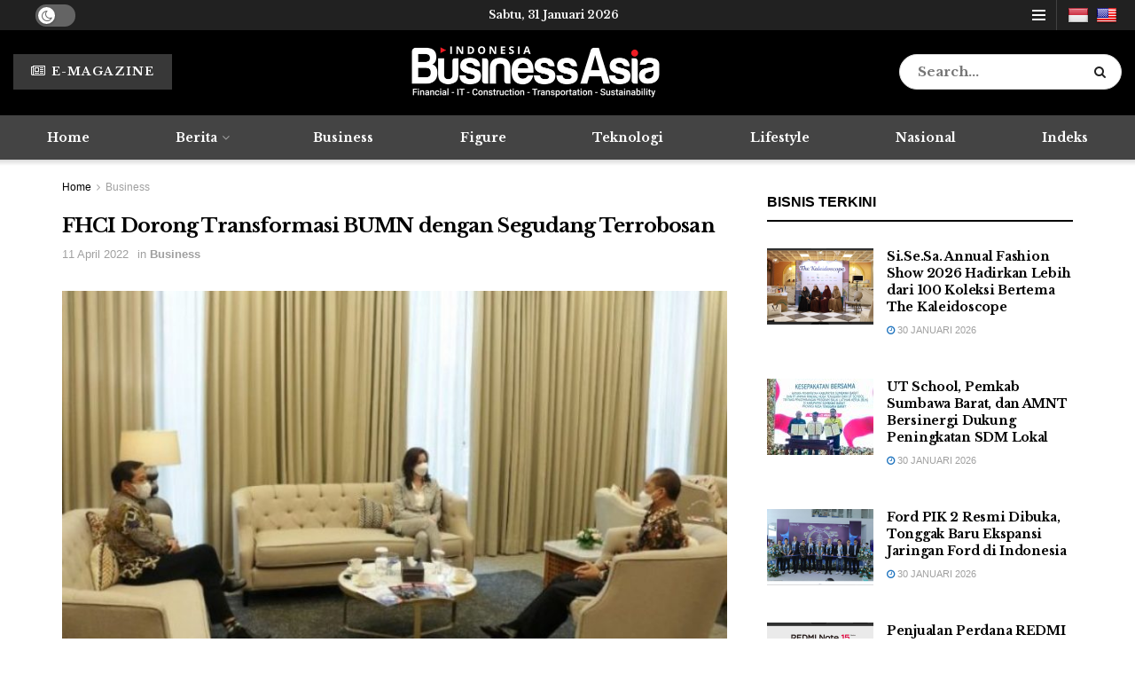

--- FILE ---
content_type: text/html; charset=UTF-8
request_url: https://businessasia.co.id/fhci-dorong-transformasi-bumn-dengan-segudang-terobosan/
body_size: 32825
content:
<!doctype html>
<!--[if lt IE 7]> <html class="no-js lt-ie9 lt-ie8 lt-ie7" lang="id"> <![endif]-->
<!--[if IE 7]>    <html class="no-js lt-ie9 lt-ie8" lang="id"> <![endif]-->
<!--[if IE 8]>    <html class="no-js lt-ie9" lang="id"> <![endif]-->
<!--[if IE 9]>    <html class="no-js lt-ie10" lang="id"> <![endif]-->
<!--[if gt IE 8]><!--> <html class="no-js" lang="id"> <!--<![endif]-->
<head>
    <meta http-equiv="Content-Type" content="text/html; charset=UTF-8" />
    <meta name='viewport' content='width=device-width, initial-scale=1, user-scalable=yes' />
    <link rel="profile" href="http://gmpg.org/xfn/11" />
    <link rel="pingback" href="https://businessasia.co.id/xmlrpc.php" />
    <meta name='robots' content='index, follow, max-image-preview:large, max-snippet:-1, max-video-preview:-1' />
			<script type="text/javascript">
			  var jnews_ajax_url = '/?ajax-request=jnews'
			</script>
			<script type="text/javascript">;window.jnews=window.jnews||{},window.jnews.library=window.jnews.library||{},window.jnews.library=function(){"use strict";var e=this;e.win=window,e.doc=document,e.noop=function(){},e.globalBody=e.doc.getElementsByTagName("body")[0],e.globalBody=e.globalBody?e.globalBody:e.doc,e.win.jnewsDataStorage=e.win.jnewsDataStorage||{_storage:new WeakMap,put:function(e,t,n){this._storage.has(e)||this._storage.set(e,new Map),this._storage.get(e).set(t,n)},get:function(e,t){return this._storage.get(e).get(t)},has:function(e,t){return this._storage.has(e)&&this._storage.get(e).has(t)},remove:function(e,t){var n=this._storage.get(e).delete(t);return 0===!this._storage.get(e).size&&this._storage.delete(e),n}},e.windowWidth=function(){return e.win.innerWidth||e.docEl.clientWidth||e.globalBody.clientWidth},e.windowHeight=function(){return e.win.innerHeight||e.docEl.clientHeight||e.globalBody.clientHeight},e.requestAnimationFrame=e.win.requestAnimationFrame||e.win.webkitRequestAnimationFrame||e.win.mozRequestAnimationFrame||e.win.msRequestAnimationFrame||window.oRequestAnimationFrame||function(e){return setTimeout(e,1e3/60)},e.cancelAnimationFrame=e.win.cancelAnimationFrame||e.win.webkitCancelAnimationFrame||e.win.webkitCancelRequestAnimationFrame||e.win.mozCancelAnimationFrame||e.win.msCancelRequestAnimationFrame||e.win.oCancelRequestAnimationFrame||function(e){clearTimeout(e)},e.classListSupport="classList"in document.createElement("_"),e.hasClass=e.classListSupport?function(e,t){return e.classList.contains(t)}:function(e,t){return e.className.indexOf(t)>=0},e.addClass=e.classListSupport?function(t,n){e.hasClass(t,n)||t.classList.add(n)}:function(t,n){e.hasClass(t,n)||(t.className+=" "+n)},e.removeClass=e.classListSupport?function(t,n){e.hasClass(t,n)&&t.classList.remove(n)}:function(t,n){e.hasClass(t,n)&&(t.className=t.className.replace(n,""))},e.objKeys=function(e){var t=[];for(var n in e)Object.prototype.hasOwnProperty.call(e,n)&&t.push(n);return t},e.isObjectSame=function(e,t){var n=!0;return JSON.stringify(e)!==JSON.stringify(t)&&(n=!1),n},e.extend=function(){for(var e,t,n,o=arguments[0]||{},i=1,a=arguments.length;i<a;i++)if(null!==(e=arguments[i]))for(t in e)o!==(n=e[t])&&void 0!==n&&(o[t]=n);return o},e.dataStorage=e.win.jnewsDataStorage,e.isVisible=function(e){return 0!==e.offsetWidth&&0!==e.offsetHeight||e.getBoundingClientRect().length},e.getHeight=function(e){return e.offsetHeight||e.clientHeight||e.getBoundingClientRect().height},e.getWidth=function(e){return e.offsetWidth||e.clientWidth||e.getBoundingClientRect().width},e.supportsPassive=!1;try{var t=Object.defineProperty({},"passive",{get:function(){e.supportsPassive=!0}});"createEvent"in e.doc?e.win.addEventListener("test",null,t):"fireEvent"in e.doc&&e.win.attachEvent("test",null)}catch(e){}e.passiveOption=!!e.supportsPassive&&{passive:!0},e.setStorage=function(e,t){e="jnews-"+e;var n={expired:Math.floor(((new Date).getTime()+432e5)/1e3)};t=Object.assign(n,t);localStorage.setItem(e,JSON.stringify(t))},e.getStorage=function(e){e="jnews-"+e;var t=localStorage.getItem(e);return null!==t&&0<t.length?JSON.parse(localStorage.getItem(e)):{}},e.expiredStorage=function(){var t,n="jnews-";for(var o in localStorage)o.indexOf(n)>-1&&"undefined"!==(t=e.getStorage(o.replace(n,""))).expired&&t.expired<Math.floor((new Date).getTime()/1e3)&&localStorage.removeItem(o)},e.addEvents=function(t,n,o){for(var i in n){var a=["touchstart","touchmove"].indexOf(i)>=0&&!o&&e.passiveOption;"createEvent"in e.doc?t.addEventListener(i,n[i],a):"fireEvent"in e.doc&&t.attachEvent("on"+i,n[i])}},e.removeEvents=function(t,n){for(var o in n)"createEvent"in e.doc?t.removeEventListener(o,n[o]):"fireEvent"in e.doc&&t.detachEvent("on"+o,n[o])},e.triggerEvents=function(t,n,o){var i;o=o||{detail:null};return"createEvent"in e.doc?(!(i=e.doc.createEvent("CustomEvent")||new CustomEvent(n)).initCustomEvent||i.initCustomEvent(n,!0,!1,o),void t.dispatchEvent(i)):"fireEvent"in e.doc?((i=e.doc.createEventObject()).eventType=n,void t.fireEvent("on"+i.eventType,i)):void 0},e.getParents=function(t,n){void 0===n&&(n=e.doc);for(var o=[],i=t.parentNode,a=!1;!a;)if(i){var r=i;r.querySelectorAll(n).length?a=!0:(o.push(r),i=r.parentNode)}else o=[],a=!0;return o},e.forEach=function(e,t,n){for(var o=0,i=e.length;o<i;o++)t.call(n,e[o],o)},e.getText=function(e){return e.innerText||e.textContent},e.setText=function(e,t){var n="object"==typeof t?t.innerText||t.textContent:t;e.innerText&&(e.innerText=n),e.textContent&&(e.textContent=n)},e.httpBuildQuery=function(t){return e.objKeys(t).reduce(function t(n){var o=arguments.length>1&&void 0!==arguments[1]?arguments[1]:null;return function(i,a){var r=n[a];a=encodeURIComponent(a);var s=o?"".concat(o,"[").concat(a,"]"):a;return null==r||"function"==typeof r?(i.push("".concat(s,"=")),i):["number","boolean","string"].includes(typeof r)?(i.push("".concat(s,"=").concat(encodeURIComponent(r))),i):(i.push(e.objKeys(r).reduce(t(r,s),[]).join("&")),i)}}(t),[]).join("&")},e.get=function(t,n,o,i){return o="function"==typeof o?o:e.noop,e.ajax("GET",t,n,o,i)},e.post=function(t,n,o,i){return o="function"==typeof o?o:e.noop,e.ajax("POST",t,n,o,i)},e.ajax=function(t,n,o,i,a){var r=new XMLHttpRequest,s=n,c=e.httpBuildQuery(o);if(t=-1!=["GET","POST"].indexOf(t)?t:"GET",r.open(t,s+("GET"==t?"?"+c:""),!0),"POST"==t&&r.setRequestHeader("Content-type","application/x-www-form-urlencoded"),r.setRequestHeader("X-Requested-With","XMLHttpRequest"),r.onreadystatechange=function(){4===r.readyState&&200<=r.status&&300>r.status&&"function"==typeof i&&i.call(void 0,r.response)},void 0!==a&&!a){return{xhr:r,send:function(){r.send("POST"==t?c:null)}}}return r.send("POST"==t?c:null),{xhr:r}},e.scrollTo=function(t,n,o){function i(e,t,n){this.start=this.position(),this.change=e-this.start,this.currentTime=0,this.increment=20,this.duration=void 0===n?500:n,this.callback=t,this.finish=!1,this.animateScroll()}return Math.easeInOutQuad=function(e,t,n,o){return(e/=o/2)<1?n/2*e*e+t:-n/2*(--e*(e-2)-1)+t},i.prototype.stop=function(){this.finish=!0},i.prototype.move=function(t){e.doc.documentElement.scrollTop=t,e.globalBody.parentNode.scrollTop=t,e.globalBody.scrollTop=t},i.prototype.position=function(){return e.doc.documentElement.scrollTop||e.globalBody.parentNode.scrollTop||e.globalBody.scrollTop},i.prototype.animateScroll=function(){this.currentTime+=this.increment;var t=Math.easeInOutQuad(this.currentTime,this.start,this.change,this.duration);this.move(t),this.currentTime<this.duration&&!this.finish?e.requestAnimationFrame.call(e.win,this.animateScroll.bind(this)):this.callback&&"function"==typeof this.callback&&this.callback()},new i(t,n,o)},e.unwrap=function(t){var n,o=t;e.forEach(t,(function(e,t){n?n+=e:n=e})),o.replaceWith(n)},e.performance={start:function(e){performance.mark(e+"Start")},stop:function(e){performance.mark(e+"End"),performance.measure(e,e+"Start",e+"End")}},e.fps=function(){var t=0,n=0,o=0;!function(){var i=t=0,a=0,r=0,s=document.getElementById("fpsTable"),c=function(t){void 0===document.getElementsByTagName("body")[0]?e.requestAnimationFrame.call(e.win,(function(){c(t)})):document.getElementsByTagName("body")[0].appendChild(t)};null===s&&((s=document.createElement("div")).style.position="fixed",s.style.top="120px",s.style.left="10px",s.style.width="100px",s.style.height="20px",s.style.border="1px solid black",s.style.fontSize="11px",s.style.zIndex="100000",s.style.backgroundColor="white",s.id="fpsTable",c(s));var l=function(){o++,n=Date.now(),(a=(o/(r=(n-t)/1e3)).toPrecision(2))!=i&&(i=a,s.innerHTML=i+"fps"),1<r&&(t=n,o=0),e.requestAnimationFrame.call(e.win,l)};l()}()},e.instr=function(e,t){for(var n=0;n<t.length;n++)if(-1!==e.toLowerCase().indexOf(t[n].toLowerCase()))return!0},e.winLoad=function(t,n){function o(o){if("complete"===e.doc.readyState||"interactive"===e.doc.readyState)return!o||n?setTimeout(t,n||1):t(o),1}o()||e.addEvents(e.win,{load:o})},e.docReady=function(t,n){function o(o){if("complete"===e.doc.readyState||"interactive"===e.doc.readyState)return!o||n?setTimeout(t,n||1):t(o),1}o()||e.addEvents(e.doc,{DOMContentLoaded:o})},e.fireOnce=function(){e.docReady((function(){e.assets=e.assets||[],e.assets.length&&(e.boot(),e.load_assets())}),50)},e.boot=function(){e.length&&e.doc.querySelectorAll("style[media]").forEach((function(e){"not all"==e.getAttribute("media")&&e.removeAttribute("media")}))},e.create_js=function(t,n){var o=e.doc.createElement("script");switch(o.setAttribute("src",t),n){case"defer":o.setAttribute("defer",!0);break;case"async":o.setAttribute("async",!0);break;case"deferasync":o.setAttribute("defer",!0),o.setAttribute("async",!0)}e.globalBody.appendChild(o)},e.load_assets=function(){"object"==typeof e.assets&&e.forEach(e.assets.slice(0),(function(t,n){var o="";t.defer&&(o+="defer"),t.async&&(o+="async"),e.create_js(t.url,o);var i=e.assets.indexOf(t);i>-1&&e.assets.splice(i,1)})),e.assets=jnewsoption.au_scripts=window.jnewsads=[]},e.setCookie=function(e,t,n){var o="";if(n){var i=new Date;i.setTime(i.getTime()+24*n*60*60*1e3),o="; expires="+i.toUTCString()}document.cookie=e+"="+(t||"")+o+"; path=/"},e.getCookie=function(e){for(var t=e+"=",n=document.cookie.split(";"),o=0;o<n.length;o++){for(var i=n[o];" "==i.charAt(0);)i=i.substring(1,i.length);if(0==i.indexOf(t))return i.substring(t.length,i.length)}return null},e.eraseCookie=function(e){document.cookie=e+"=; Path=/; Expires=Thu, 01 Jan 1970 00:00:01 GMT;"},e.docReady((function(){e.globalBody=e.globalBody==e.doc?e.doc.getElementsByTagName("body")[0]:e.globalBody,e.globalBody=e.globalBody?e.globalBody:e.doc})),e.winLoad((function(){e.winLoad((function(){var t=!1;if(void 0!==window.jnewsadmin)if(void 0!==window.file_version_checker){var n=e.objKeys(window.file_version_checker);n.length?n.forEach((function(e){t||"10.0.4"===window.file_version_checker[e]||(t=!0)})):t=!0}else t=!0;t&&(window.jnewsHelper.getMessage(),window.jnewsHelper.getNotice())}),2500)}))},window.jnews.library=new window.jnews.library;</script><script type="module">;/*! instant.page v5.1.1 - (C) 2019-2020 Alexandre Dieulot - https://instant.page/license */
let t,e;const n=new Set,o=document.createElement("link"),i=o.relList&&o.relList.supports&&o.relList.supports("prefetch")&&window.IntersectionObserver&&"isIntersecting"in IntersectionObserverEntry.prototype,s="instantAllowQueryString"in document.body.dataset,a="instantAllowExternalLinks"in document.body.dataset,r="instantWhitelist"in document.body.dataset,c="instantMousedownShortcut"in document.body.dataset,d=1111;let l=65,u=!1,f=!1,m=!1;if("instantIntensity"in document.body.dataset){const t=document.body.dataset.instantIntensity;if("mousedown"==t.substr(0,9))u=!0,"mousedown-only"==t&&(f=!0);else if("viewport"==t.substr(0,8))navigator.connection&&(navigator.connection.saveData||navigator.connection.effectiveType&&navigator.connection.effectiveType.includes("2g"))||("viewport"==t?document.documentElement.clientWidth*document.documentElement.clientHeight<45e4&&(m=!0):"viewport-all"==t&&(m=!0));else{const e=parseInt(t);isNaN(e)||(l=e)}}if(i){const n={capture:!0,passive:!0};if(f||document.addEventListener("touchstart",(function(t){e=performance.now();const n=t.target.closest("a");h(n)&&v(n.href)}),n),u?c||document.addEventListener("mousedown",(function(t){const e=t.target.closest("a");h(e)&&v(e.href)}),n):document.addEventListener("mouseover",(function(n){if(performance.now()-e<d)return;if(!("closest"in n.target))return;const o=n.target.closest("a");h(o)&&(o.addEventListener("mouseout",p,{passive:!0}),t=setTimeout((()=>{v(o.href),t=void 0}),l))}),n),c&&document.addEventListener("mousedown",(function(t){if(performance.now()-e<d)return;const n=t.target.closest("a");if(t.which>1||t.metaKey||t.ctrlKey)return;if(!n)return;n.addEventListener("click",(function(t){1337!=t.detail&&t.preventDefault()}),{capture:!0,passive:!1,once:!0});const o=new MouseEvent("click",{view:window,bubbles:!0,cancelable:!1,detail:1337});n.dispatchEvent(o)}),n),m){let t;(t=window.requestIdleCallback?t=>{requestIdleCallback(t,{timeout:1500})}:t=>{t()})((()=>{const t=new IntersectionObserver((e=>{e.forEach((e=>{if(e.isIntersecting){const n=e.target;t.unobserve(n),v(n.href)}}))}));document.querySelectorAll("a").forEach((e=>{h(e)&&t.observe(e)}))}))}}function p(e){e.relatedTarget&&e.target.closest("a")==e.relatedTarget.closest("a")||t&&(clearTimeout(t),t=void 0)}function h(t){if(t&&t.href&&(!r||"instant"in t.dataset)&&(a||t.origin==location.origin||"instant"in t.dataset)&&["http:","https:"].includes(t.protocol)&&("http:"!=t.protocol||"https:"!=location.protocol)&&(s||!t.search||"instant"in t.dataset)&&!(t.hash&&t.pathname+t.search==location.pathname+location.search||"noInstant"in t.dataset))return!0}function v(t){if(n.has(t))return;const e=document.createElement("link");e.rel="prefetch",e.href=t,document.head.appendChild(e),n.add(t)}</script>
	<!-- This site is optimized with the Yoast SEO plugin v26.8 - https://yoast.com/product/yoast-seo-wordpress/ -->
	<title>FHCI Dorong Transformasi BUMN dengan Segudang Terobosan</title>
	<meta name="description" content="FHCI Dorong Transformasi BUMN dengan Segudang Terobosan FHCI Dorong Transformasi BUMN dengan Segudang Terobosan" />
	<link rel="canonical" href="https://businessasia.co.id/fhci-dorong-transformasi-bumn-dengan-segudang-terobosan/" />
	<meta property="og:locale" content="id_ID" />
	<meta property="og:type" content="article" />
	<meta property="og:title" content="FHCI Dorong Transformasi BUMN dengan Segudang Terobosan" />
	<meta property="og:description" content="FHCI Dorong Transformasi BUMN dengan Segudang Terobosan FHCI Dorong Transformasi BUMN dengan Segudang Terobosan" />
	<meta property="og:url" content="https://businessasia.co.id/fhci-dorong-transformasi-bumn-dengan-segudang-terobosan/" />
	<meta property="og:site_name" content="Business Asia" />
	<meta property="article:publisher" content="https://www.facebook.com/profile.php?id=100068773165962" />
	<meta property="article:published_time" content="2022-04-11T10:33:53+00:00" />
	<meta property="article:modified_time" content="2022-04-11T11:48:23+00:00" />
	<meta property="og:image" content="https://businessasia.co.id/wp-content/uploads/2022/04/asss-656x420-1.jpg" />
	<meta property="og:image:width" content="656" />
	<meta property="og:image:height" content="420" />
	<meta property="og:image:type" content="image/jpeg" />
	<meta name="author" content="Redaksi" />
	<meta name="twitter:card" content="summary_large_image" />
	<meta name="twitter:label1" content="Ditulis oleh" />
	<meta name="twitter:data1" content="Redaksi" />
	<meta name="twitter:label2" content="Estimasi waktu membaca" />
	<meta name="twitter:data2" content="4 menit" />
	<script type="application/ld+json" class="yoast-schema-graph">{"@context":"https://schema.org","@graph":[{"@type":"Article","@id":"https://businessasia.co.id/fhci-dorong-transformasi-bumn-dengan-segudang-terobosan/#article","isPartOf":{"@id":"https://businessasia.co.id/fhci-dorong-transformasi-bumn-dengan-segudang-terobosan/"},"author":{"name":"Redaksi","@id":"https://businessasia.co.id/#/schema/person/b50a6adf21876455e40f16d5e5556486"},"headline":"FHCI Dorong Transformasi BUMN dengan Segudang Terrobosan","datePublished":"2022-04-11T10:33:53+00:00","dateModified":"2022-04-11T11:48:23+00:00","mainEntityOfPage":{"@id":"https://businessasia.co.id/fhci-dorong-transformasi-bumn-dengan-segudang-terobosan/"},"wordCount":739,"commentCount":0,"publisher":{"@id":"https://businessasia.co.id/#organization"},"image":{"@id":"https://businessasia.co.id/fhci-dorong-transformasi-bumn-dengan-segudang-terobosan/#primaryimage"},"thumbnailUrl":"https://businessasia.co.id/wp-content/uploads/2022/04/asss-656x420-1.jpg","articleSection":["Business"],"inLanguage":"id","potentialAction":[{"@type":"CommentAction","name":"Comment","target":["https://businessasia.co.id/fhci-dorong-transformasi-bumn-dengan-segudang-terobosan/#respond"]}]},{"@type":"WebPage","@id":"https://businessasia.co.id/fhci-dorong-transformasi-bumn-dengan-segudang-terobosan/","url":"https://businessasia.co.id/fhci-dorong-transformasi-bumn-dengan-segudang-terobosan/","name":"FHCI Dorong Transformasi BUMN dengan Segudang Terobosan","isPartOf":{"@id":"https://businessasia.co.id/#website"},"primaryImageOfPage":{"@id":"https://businessasia.co.id/fhci-dorong-transformasi-bumn-dengan-segudang-terobosan/#primaryimage"},"image":{"@id":"https://businessasia.co.id/fhci-dorong-transformasi-bumn-dengan-segudang-terobosan/#primaryimage"},"thumbnailUrl":"https://businessasia.co.id/wp-content/uploads/2022/04/asss-656x420-1.jpg","datePublished":"2022-04-11T10:33:53+00:00","dateModified":"2022-04-11T11:48:23+00:00","description":"FHCI Dorong Transformasi BUMN dengan Segudang Terobosan FHCI Dorong Transformasi BUMN dengan Segudang Terobosan","breadcrumb":{"@id":"https://businessasia.co.id/fhci-dorong-transformasi-bumn-dengan-segudang-terobosan/#breadcrumb"},"inLanguage":"id","potentialAction":[{"@type":"ReadAction","target":["https://businessasia.co.id/fhci-dorong-transformasi-bumn-dengan-segudang-terobosan/"]}]},{"@type":"ImageObject","inLanguage":"id","@id":"https://businessasia.co.id/fhci-dorong-transformasi-bumn-dengan-segudang-terobosan/#primaryimage","url":"https://businessasia.co.id/wp-content/uploads/2022/04/asss-656x420-1.jpg","contentUrl":"https://businessasia.co.id/wp-content/uploads/2022/04/asss-656x420-1.jpg","width":656,"height":420},{"@type":"BreadcrumbList","@id":"https://businessasia.co.id/fhci-dorong-transformasi-bumn-dengan-segudang-terobosan/#breadcrumb","itemListElement":[{"@type":"ListItem","position":1,"name":"BusinessinAsia","item":"https://businessasia.co.id/"},{"@type":"ListItem","position":2,"name":"FHCI Dorong Transformasi BUMN dengan Segudang Terrobosan"}]},{"@type":"WebSite","@id":"https://businessasia.co.id/#website","url":"https://businessasia.co.id/","name":"Business Asia","description":"Indonesia","publisher":{"@id":"https://businessasia.co.id/#organization"},"alternateName":"BisnisAsia","potentialAction":[{"@type":"SearchAction","target":{"@type":"EntryPoint","urlTemplate":"https://businessasia.co.id/?s={search_term_string}"},"query-input":{"@type":"PropertyValueSpecification","valueRequired":true,"valueName":"search_term_string"}}],"inLanguage":"id"},{"@type":"Organization","@id":"https://businessasia.co.id/#organization","name":"BusinessinAsia","alternateName":"BisnisAsia","url":"https://businessasia.co.id/","logo":{"@type":"ImageObject","inLanguage":"id","@id":"https://businessasia.co.id/#/schema/logo/image/","url":"https://businessasia.co.id/wp-content/uploads/2022/03/logo_businn-removebg-preview.png","contentUrl":"https://businessasia.co.id/wp-content/uploads/2022/03/logo_businn-removebg-preview.png","width":477,"height":106,"caption":"BusinessinAsia"},"image":{"@id":"https://businessasia.co.id/#/schema/logo/image/"},"sameAs":["https://www.facebook.com/profile.php?id=100068773165962","https://www.instagram.com/mahkota_arifin/"]},{"@type":"Person","@id":"https://businessasia.co.id/#/schema/person/b50a6adf21876455e40f16d5e5556486","name":"Redaksi","image":{"@type":"ImageObject","inLanguage":"id","@id":"https://businessasia.co.id/#/schema/person/image/","url":"https://secure.gravatar.com/avatar/6dfa9a21897068ae0256fe99b47b35da8881c7797f089a886f76eac94e83871b?s=96&d=mm&r=g","contentUrl":"https://secure.gravatar.com/avatar/6dfa9a21897068ae0256fe99b47b35da8881c7797f089a886f76eac94e83871b?s=96&d=mm&r=g","caption":"Redaksi"},"url":"https://businessasia.co.id/author/jooe/"}]}</script>
	<!-- / Yoast SEO plugin. -->


<link rel='dns-prefetch' href='//translate.google.com' />
<link rel='dns-prefetch' href='//fonts.googleapis.com' />
<link rel='preconnect' href='https://fonts.gstatic.com' />
<style id='wp-img-auto-sizes-contain-inline-css' type='text/css'>
img:is([sizes=auto i],[sizes^="auto," i]){contain-intrinsic-size:3000px 1500px}
/*# sourceURL=wp-img-auto-sizes-contain-inline-css */
</style>
<link rel='stylesheet' id='wp-block-library-css' href='https://businessasia.co.id/wp-includes/css/dist/block-library/style.min.css?ver=6.9' type='text/css' media='all' />
<style id='wp-block-gallery-inline-css' type='text/css'>
.blocks-gallery-grid:not(.has-nested-images),.wp-block-gallery:not(.has-nested-images){display:flex;flex-wrap:wrap;list-style-type:none;margin:0;padding:0}.blocks-gallery-grid:not(.has-nested-images) .blocks-gallery-image,.blocks-gallery-grid:not(.has-nested-images) .blocks-gallery-item,.wp-block-gallery:not(.has-nested-images) .blocks-gallery-image,.wp-block-gallery:not(.has-nested-images) .blocks-gallery-item{display:flex;flex-direction:column;flex-grow:1;justify-content:center;margin:0 1em 1em 0;position:relative;width:calc(50% - 1em)}.blocks-gallery-grid:not(.has-nested-images) .blocks-gallery-image:nth-of-type(2n),.blocks-gallery-grid:not(.has-nested-images) .blocks-gallery-item:nth-of-type(2n),.wp-block-gallery:not(.has-nested-images) .blocks-gallery-image:nth-of-type(2n),.wp-block-gallery:not(.has-nested-images) .blocks-gallery-item:nth-of-type(2n){margin-right:0}.blocks-gallery-grid:not(.has-nested-images) .blocks-gallery-image figure,.blocks-gallery-grid:not(.has-nested-images) .blocks-gallery-item figure,.wp-block-gallery:not(.has-nested-images) .blocks-gallery-image figure,.wp-block-gallery:not(.has-nested-images) .blocks-gallery-item figure{align-items:flex-end;display:flex;height:100%;justify-content:flex-start;margin:0}.blocks-gallery-grid:not(.has-nested-images) .blocks-gallery-image img,.blocks-gallery-grid:not(.has-nested-images) .blocks-gallery-item img,.wp-block-gallery:not(.has-nested-images) .blocks-gallery-image img,.wp-block-gallery:not(.has-nested-images) .blocks-gallery-item img{display:block;height:auto;max-width:100%;width:auto}.blocks-gallery-grid:not(.has-nested-images) .blocks-gallery-image figcaption,.blocks-gallery-grid:not(.has-nested-images) .blocks-gallery-item figcaption,.wp-block-gallery:not(.has-nested-images) .blocks-gallery-image figcaption,.wp-block-gallery:not(.has-nested-images) .blocks-gallery-item figcaption{background:linear-gradient(0deg,#000000b3,#0000004d 70%,#0000);bottom:0;box-sizing:border-box;color:#fff;font-size:.8em;margin:0;max-height:100%;overflow:auto;padding:3em .77em .7em;position:absolute;text-align:center;width:100%;z-index:2}.blocks-gallery-grid:not(.has-nested-images) .blocks-gallery-image figcaption img,.blocks-gallery-grid:not(.has-nested-images) .blocks-gallery-item figcaption img,.wp-block-gallery:not(.has-nested-images) .blocks-gallery-image figcaption img,.wp-block-gallery:not(.has-nested-images) .blocks-gallery-item figcaption img{display:inline}.blocks-gallery-grid:not(.has-nested-images) figcaption,.wp-block-gallery:not(.has-nested-images) figcaption{flex-grow:1}.blocks-gallery-grid:not(.has-nested-images).is-cropped .blocks-gallery-image a,.blocks-gallery-grid:not(.has-nested-images).is-cropped .blocks-gallery-image img,.blocks-gallery-grid:not(.has-nested-images).is-cropped .blocks-gallery-item a,.blocks-gallery-grid:not(.has-nested-images).is-cropped .blocks-gallery-item img,.wp-block-gallery:not(.has-nested-images).is-cropped .blocks-gallery-image a,.wp-block-gallery:not(.has-nested-images).is-cropped .blocks-gallery-image img,.wp-block-gallery:not(.has-nested-images).is-cropped .blocks-gallery-item a,.wp-block-gallery:not(.has-nested-images).is-cropped .blocks-gallery-item img{flex:1;height:100%;object-fit:cover;width:100%}.blocks-gallery-grid:not(.has-nested-images).columns-1 .blocks-gallery-image,.blocks-gallery-grid:not(.has-nested-images).columns-1 .blocks-gallery-item,.wp-block-gallery:not(.has-nested-images).columns-1 .blocks-gallery-image,.wp-block-gallery:not(.has-nested-images).columns-1 .blocks-gallery-item{margin-right:0;width:100%}@media (min-width:600px){.blocks-gallery-grid:not(.has-nested-images).columns-3 .blocks-gallery-image,.blocks-gallery-grid:not(.has-nested-images).columns-3 .blocks-gallery-item,.wp-block-gallery:not(.has-nested-images).columns-3 .blocks-gallery-image,.wp-block-gallery:not(.has-nested-images).columns-3 .blocks-gallery-item{margin-right:1em;width:calc(33.33333% - .66667em)}.blocks-gallery-grid:not(.has-nested-images).columns-4 .blocks-gallery-image,.blocks-gallery-grid:not(.has-nested-images).columns-4 .blocks-gallery-item,.wp-block-gallery:not(.has-nested-images).columns-4 .blocks-gallery-image,.wp-block-gallery:not(.has-nested-images).columns-4 .blocks-gallery-item{margin-right:1em;width:calc(25% - .75em)}.blocks-gallery-grid:not(.has-nested-images).columns-5 .blocks-gallery-image,.blocks-gallery-grid:not(.has-nested-images).columns-5 .blocks-gallery-item,.wp-block-gallery:not(.has-nested-images).columns-5 .blocks-gallery-image,.wp-block-gallery:not(.has-nested-images).columns-5 .blocks-gallery-item{margin-right:1em;width:calc(20% - .8em)}.blocks-gallery-grid:not(.has-nested-images).columns-6 .blocks-gallery-image,.blocks-gallery-grid:not(.has-nested-images).columns-6 .blocks-gallery-item,.wp-block-gallery:not(.has-nested-images).columns-6 .blocks-gallery-image,.wp-block-gallery:not(.has-nested-images).columns-6 .blocks-gallery-item{margin-right:1em;width:calc(16.66667% - .83333em)}.blocks-gallery-grid:not(.has-nested-images).columns-7 .blocks-gallery-image,.blocks-gallery-grid:not(.has-nested-images).columns-7 .blocks-gallery-item,.wp-block-gallery:not(.has-nested-images).columns-7 .blocks-gallery-image,.wp-block-gallery:not(.has-nested-images).columns-7 .blocks-gallery-item{margin-right:1em;width:calc(14.28571% - .85714em)}.blocks-gallery-grid:not(.has-nested-images).columns-8 .blocks-gallery-image,.blocks-gallery-grid:not(.has-nested-images).columns-8 .blocks-gallery-item,.wp-block-gallery:not(.has-nested-images).columns-8 .blocks-gallery-image,.wp-block-gallery:not(.has-nested-images).columns-8 .blocks-gallery-item{margin-right:1em;width:calc(12.5% - .875em)}.blocks-gallery-grid:not(.has-nested-images).columns-1 .blocks-gallery-image:nth-of-type(1n),.blocks-gallery-grid:not(.has-nested-images).columns-1 .blocks-gallery-item:nth-of-type(1n),.blocks-gallery-grid:not(.has-nested-images).columns-2 .blocks-gallery-image:nth-of-type(2n),.blocks-gallery-grid:not(.has-nested-images).columns-2 .blocks-gallery-item:nth-of-type(2n),.blocks-gallery-grid:not(.has-nested-images).columns-3 .blocks-gallery-image:nth-of-type(3n),.blocks-gallery-grid:not(.has-nested-images).columns-3 .blocks-gallery-item:nth-of-type(3n),.blocks-gallery-grid:not(.has-nested-images).columns-4 .blocks-gallery-image:nth-of-type(4n),.blocks-gallery-grid:not(.has-nested-images).columns-4 .blocks-gallery-item:nth-of-type(4n),.blocks-gallery-grid:not(.has-nested-images).columns-5 .blocks-gallery-image:nth-of-type(5n),.blocks-gallery-grid:not(.has-nested-images).columns-5 .blocks-gallery-item:nth-of-type(5n),.blocks-gallery-grid:not(.has-nested-images).columns-6 .blocks-gallery-image:nth-of-type(6n),.blocks-gallery-grid:not(.has-nested-images).columns-6 .blocks-gallery-item:nth-of-type(6n),.blocks-gallery-grid:not(.has-nested-images).columns-7 .blocks-gallery-image:nth-of-type(7n),.blocks-gallery-grid:not(.has-nested-images).columns-7 .blocks-gallery-item:nth-of-type(7n),.blocks-gallery-grid:not(.has-nested-images).columns-8 .blocks-gallery-image:nth-of-type(8n),.blocks-gallery-grid:not(.has-nested-images).columns-8 .blocks-gallery-item:nth-of-type(8n),.wp-block-gallery:not(.has-nested-images).columns-1 .blocks-gallery-image:nth-of-type(1n),.wp-block-gallery:not(.has-nested-images).columns-1 .blocks-gallery-item:nth-of-type(1n),.wp-block-gallery:not(.has-nested-images).columns-2 .blocks-gallery-image:nth-of-type(2n),.wp-block-gallery:not(.has-nested-images).columns-2 .blocks-gallery-item:nth-of-type(2n),.wp-block-gallery:not(.has-nested-images).columns-3 .blocks-gallery-image:nth-of-type(3n),.wp-block-gallery:not(.has-nested-images).columns-3 .blocks-gallery-item:nth-of-type(3n),.wp-block-gallery:not(.has-nested-images).columns-4 .blocks-gallery-image:nth-of-type(4n),.wp-block-gallery:not(.has-nested-images).columns-4 .blocks-gallery-item:nth-of-type(4n),.wp-block-gallery:not(.has-nested-images).columns-5 .blocks-gallery-image:nth-of-type(5n),.wp-block-gallery:not(.has-nested-images).columns-5 .blocks-gallery-item:nth-of-type(5n),.wp-block-gallery:not(.has-nested-images).columns-6 .blocks-gallery-image:nth-of-type(6n),.wp-block-gallery:not(.has-nested-images).columns-6 .blocks-gallery-item:nth-of-type(6n),.wp-block-gallery:not(.has-nested-images).columns-7 .blocks-gallery-image:nth-of-type(7n),.wp-block-gallery:not(.has-nested-images).columns-7 .blocks-gallery-item:nth-of-type(7n),.wp-block-gallery:not(.has-nested-images).columns-8 .blocks-gallery-image:nth-of-type(8n),.wp-block-gallery:not(.has-nested-images).columns-8 .blocks-gallery-item:nth-of-type(8n){margin-right:0}}.blocks-gallery-grid:not(.has-nested-images) .blocks-gallery-image:last-child,.blocks-gallery-grid:not(.has-nested-images) .blocks-gallery-item:last-child,.wp-block-gallery:not(.has-nested-images) .blocks-gallery-image:last-child,.wp-block-gallery:not(.has-nested-images) .blocks-gallery-item:last-child{margin-right:0}.blocks-gallery-grid:not(.has-nested-images).alignleft,.blocks-gallery-grid:not(.has-nested-images).alignright,.wp-block-gallery:not(.has-nested-images).alignleft,.wp-block-gallery:not(.has-nested-images).alignright{max-width:420px;width:100%}.blocks-gallery-grid:not(.has-nested-images).aligncenter .blocks-gallery-item figure,.wp-block-gallery:not(.has-nested-images).aligncenter .blocks-gallery-item figure{justify-content:center}.wp-block-gallery:not(.is-cropped) .blocks-gallery-item{align-self:flex-start}figure.wp-block-gallery.has-nested-images{align-items:normal}.wp-block-gallery.has-nested-images figure.wp-block-image:not(#individual-image){margin:0;width:calc(50% - var(--wp--style--unstable-gallery-gap, 16px)/2)}.wp-block-gallery.has-nested-images figure.wp-block-image{box-sizing:border-box;display:flex;flex-direction:column;flex-grow:1;justify-content:center;max-width:100%;position:relative}.wp-block-gallery.has-nested-images figure.wp-block-image>a,.wp-block-gallery.has-nested-images figure.wp-block-image>div{flex-direction:column;flex-grow:1;margin:0}.wp-block-gallery.has-nested-images figure.wp-block-image img{display:block;height:auto;max-width:100%!important;width:auto}.wp-block-gallery.has-nested-images figure.wp-block-image figcaption,.wp-block-gallery.has-nested-images figure.wp-block-image:has(figcaption):before{bottom:0;left:0;max-height:100%;position:absolute;right:0}.wp-block-gallery.has-nested-images figure.wp-block-image:has(figcaption):before{backdrop-filter:blur(3px);content:"";height:100%;-webkit-mask-image:linear-gradient(0deg,#000 20%,#0000);mask-image:linear-gradient(0deg,#000 20%,#0000);max-height:40%;pointer-events:none}.wp-block-gallery.has-nested-images figure.wp-block-image figcaption{box-sizing:border-box;color:#fff;font-size:13px;margin:0;overflow:auto;padding:1em;text-align:center;text-shadow:0 0 1.5px #000}.wp-block-gallery.has-nested-images figure.wp-block-image figcaption::-webkit-scrollbar{height:12px;width:12px}.wp-block-gallery.has-nested-images figure.wp-block-image figcaption::-webkit-scrollbar-track{background-color:initial}.wp-block-gallery.has-nested-images figure.wp-block-image figcaption::-webkit-scrollbar-thumb{background-clip:padding-box;background-color:initial;border:3px solid #0000;border-radius:8px}.wp-block-gallery.has-nested-images figure.wp-block-image figcaption:focus-within::-webkit-scrollbar-thumb,.wp-block-gallery.has-nested-images figure.wp-block-image figcaption:focus::-webkit-scrollbar-thumb,.wp-block-gallery.has-nested-images figure.wp-block-image figcaption:hover::-webkit-scrollbar-thumb{background-color:#fffc}.wp-block-gallery.has-nested-images figure.wp-block-image figcaption{scrollbar-color:#0000 #0000;scrollbar-gutter:stable both-edges;scrollbar-width:thin}.wp-block-gallery.has-nested-images figure.wp-block-image figcaption:focus,.wp-block-gallery.has-nested-images figure.wp-block-image figcaption:focus-within,.wp-block-gallery.has-nested-images figure.wp-block-image figcaption:hover{scrollbar-color:#fffc #0000}.wp-block-gallery.has-nested-images figure.wp-block-image figcaption{will-change:transform}@media (hover:none){.wp-block-gallery.has-nested-images figure.wp-block-image figcaption{scrollbar-color:#fffc #0000}}.wp-block-gallery.has-nested-images figure.wp-block-image figcaption{background:linear-gradient(0deg,#0006,#0000)}.wp-block-gallery.has-nested-images figure.wp-block-image figcaption img{display:inline}.wp-block-gallery.has-nested-images figure.wp-block-image figcaption a{color:inherit}.wp-block-gallery.has-nested-images figure.wp-block-image.has-custom-border img{box-sizing:border-box}.wp-block-gallery.has-nested-images figure.wp-block-image.has-custom-border>a,.wp-block-gallery.has-nested-images figure.wp-block-image.has-custom-border>div,.wp-block-gallery.has-nested-images figure.wp-block-image.is-style-rounded>a,.wp-block-gallery.has-nested-images figure.wp-block-image.is-style-rounded>div{flex:1 1 auto}.wp-block-gallery.has-nested-images figure.wp-block-image.has-custom-border figcaption,.wp-block-gallery.has-nested-images figure.wp-block-image.is-style-rounded figcaption{background:none;color:inherit;flex:initial;margin:0;padding:10px 10px 9px;position:relative;text-shadow:none}.wp-block-gallery.has-nested-images figure.wp-block-image.has-custom-border:before,.wp-block-gallery.has-nested-images figure.wp-block-image.is-style-rounded:before{content:none}.wp-block-gallery.has-nested-images figcaption{flex-basis:100%;flex-grow:1;text-align:center}.wp-block-gallery.has-nested-images:not(.is-cropped) figure.wp-block-image:not(#individual-image){margin-bottom:auto;margin-top:0}.wp-block-gallery.has-nested-images.is-cropped figure.wp-block-image:not(#individual-image){align-self:inherit}.wp-block-gallery.has-nested-images.is-cropped figure.wp-block-image:not(#individual-image)>a,.wp-block-gallery.has-nested-images.is-cropped figure.wp-block-image:not(#individual-image)>div:not(.components-drop-zone){display:flex}.wp-block-gallery.has-nested-images.is-cropped figure.wp-block-image:not(#individual-image) a,.wp-block-gallery.has-nested-images.is-cropped figure.wp-block-image:not(#individual-image) img{flex:1 0 0%;height:100%;object-fit:cover;width:100%}.wp-block-gallery.has-nested-images.columns-1 figure.wp-block-image:not(#individual-image){width:100%}@media (min-width:600px){.wp-block-gallery.has-nested-images.columns-3 figure.wp-block-image:not(#individual-image){width:calc(33.33333% - var(--wp--style--unstable-gallery-gap, 16px)*.66667)}.wp-block-gallery.has-nested-images.columns-4 figure.wp-block-image:not(#individual-image){width:calc(25% - var(--wp--style--unstable-gallery-gap, 16px)*.75)}.wp-block-gallery.has-nested-images.columns-5 figure.wp-block-image:not(#individual-image){width:calc(20% - var(--wp--style--unstable-gallery-gap, 16px)*.8)}.wp-block-gallery.has-nested-images.columns-6 figure.wp-block-image:not(#individual-image){width:calc(16.66667% - var(--wp--style--unstable-gallery-gap, 16px)*.83333)}.wp-block-gallery.has-nested-images.columns-7 figure.wp-block-image:not(#individual-image){width:calc(14.28571% - var(--wp--style--unstable-gallery-gap, 16px)*.85714)}.wp-block-gallery.has-nested-images.columns-8 figure.wp-block-image:not(#individual-image){width:calc(12.5% - var(--wp--style--unstable-gallery-gap, 16px)*.875)}.wp-block-gallery.has-nested-images.columns-default figure.wp-block-image:not(#individual-image){width:calc(33.33% - var(--wp--style--unstable-gallery-gap, 16px)*.66667)}.wp-block-gallery.has-nested-images.columns-default figure.wp-block-image:not(#individual-image):first-child:nth-last-child(2),.wp-block-gallery.has-nested-images.columns-default figure.wp-block-image:not(#individual-image):first-child:nth-last-child(2)~figure.wp-block-image:not(#individual-image){width:calc(50% - var(--wp--style--unstable-gallery-gap, 16px)*.5)}.wp-block-gallery.has-nested-images.columns-default figure.wp-block-image:not(#individual-image):first-child:last-child{width:100%}}.wp-block-gallery.has-nested-images.alignleft,.wp-block-gallery.has-nested-images.alignright{max-width:420px;width:100%}.wp-block-gallery.has-nested-images.aligncenter{justify-content:center}
/*# sourceURL=https://businessasia.co.id/wp-includes/blocks/gallery/style.min.css */
</style>
<style id='wp-block-image-inline-css' type='text/css'>
.wp-block-image>a,.wp-block-image>figure>a{display:inline-block}.wp-block-image img{box-sizing:border-box;height:auto;max-width:100%;vertical-align:bottom}@media not (prefers-reduced-motion){.wp-block-image img.hide{visibility:hidden}.wp-block-image img.show{animation:show-content-image .4s}}.wp-block-image[style*=border-radius] img,.wp-block-image[style*=border-radius]>a{border-radius:inherit}.wp-block-image.has-custom-border img{box-sizing:border-box}.wp-block-image.aligncenter{text-align:center}.wp-block-image.alignfull>a,.wp-block-image.alignwide>a{width:100%}.wp-block-image.alignfull img,.wp-block-image.alignwide img{height:auto;width:100%}.wp-block-image .aligncenter,.wp-block-image .alignleft,.wp-block-image .alignright,.wp-block-image.aligncenter,.wp-block-image.alignleft,.wp-block-image.alignright{display:table}.wp-block-image .aligncenter>figcaption,.wp-block-image .alignleft>figcaption,.wp-block-image .alignright>figcaption,.wp-block-image.aligncenter>figcaption,.wp-block-image.alignleft>figcaption,.wp-block-image.alignright>figcaption{caption-side:bottom;display:table-caption}.wp-block-image .alignleft{float:left;margin:.5em 1em .5em 0}.wp-block-image .alignright{float:right;margin:.5em 0 .5em 1em}.wp-block-image .aligncenter{margin-left:auto;margin-right:auto}.wp-block-image :where(figcaption){margin-bottom:1em;margin-top:.5em}.wp-block-image.is-style-circle-mask img{border-radius:9999px}@supports ((-webkit-mask-image:none) or (mask-image:none)) or (-webkit-mask-image:none){.wp-block-image.is-style-circle-mask img{border-radius:0;-webkit-mask-image:url('data:image/svg+xml;utf8,<svg viewBox="0 0 100 100" xmlns="http://www.w3.org/2000/svg"><circle cx="50" cy="50" r="50"/></svg>');mask-image:url('data:image/svg+xml;utf8,<svg viewBox="0 0 100 100" xmlns="http://www.w3.org/2000/svg"><circle cx="50" cy="50" r="50"/></svg>');mask-mode:alpha;-webkit-mask-position:center;mask-position:center;-webkit-mask-repeat:no-repeat;mask-repeat:no-repeat;-webkit-mask-size:contain;mask-size:contain}}:root :where(.wp-block-image.is-style-rounded img,.wp-block-image .is-style-rounded img){border-radius:9999px}.wp-block-image figure{margin:0}.wp-lightbox-container{display:flex;flex-direction:column;position:relative}.wp-lightbox-container img{cursor:zoom-in}.wp-lightbox-container img:hover+button{opacity:1}.wp-lightbox-container button{align-items:center;backdrop-filter:blur(16px) saturate(180%);background-color:#5a5a5a40;border:none;border-radius:4px;cursor:zoom-in;display:flex;height:20px;justify-content:center;opacity:0;padding:0;position:absolute;right:16px;text-align:center;top:16px;width:20px;z-index:100}@media not (prefers-reduced-motion){.wp-lightbox-container button{transition:opacity .2s ease}}.wp-lightbox-container button:focus-visible{outline:3px auto #5a5a5a40;outline:3px auto -webkit-focus-ring-color;outline-offset:3px}.wp-lightbox-container button:hover{cursor:pointer;opacity:1}.wp-lightbox-container button:focus{opacity:1}.wp-lightbox-container button:focus,.wp-lightbox-container button:hover,.wp-lightbox-container button:not(:hover):not(:active):not(.has-background){background-color:#5a5a5a40;border:none}.wp-lightbox-overlay{box-sizing:border-box;cursor:zoom-out;height:100vh;left:0;overflow:hidden;position:fixed;top:0;visibility:hidden;width:100%;z-index:100000}.wp-lightbox-overlay .close-button{align-items:center;cursor:pointer;display:flex;justify-content:center;min-height:40px;min-width:40px;padding:0;position:absolute;right:calc(env(safe-area-inset-right) + 16px);top:calc(env(safe-area-inset-top) + 16px);z-index:5000000}.wp-lightbox-overlay .close-button:focus,.wp-lightbox-overlay .close-button:hover,.wp-lightbox-overlay .close-button:not(:hover):not(:active):not(.has-background){background:none;border:none}.wp-lightbox-overlay .lightbox-image-container{height:var(--wp--lightbox-container-height);left:50%;overflow:hidden;position:absolute;top:50%;transform:translate(-50%,-50%);transform-origin:top left;width:var(--wp--lightbox-container-width);z-index:9999999999}.wp-lightbox-overlay .wp-block-image{align-items:center;box-sizing:border-box;display:flex;height:100%;justify-content:center;margin:0;position:relative;transform-origin:0 0;width:100%;z-index:3000000}.wp-lightbox-overlay .wp-block-image img{height:var(--wp--lightbox-image-height);min-height:var(--wp--lightbox-image-height);min-width:var(--wp--lightbox-image-width);width:var(--wp--lightbox-image-width)}.wp-lightbox-overlay .wp-block-image figcaption{display:none}.wp-lightbox-overlay button{background:none;border:none}.wp-lightbox-overlay .scrim{background-color:#fff;height:100%;opacity:.9;position:absolute;width:100%;z-index:2000000}.wp-lightbox-overlay.active{visibility:visible}@media not (prefers-reduced-motion){.wp-lightbox-overlay.active{animation:turn-on-visibility .25s both}.wp-lightbox-overlay.active img{animation:turn-on-visibility .35s both}.wp-lightbox-overlay.show-closing-animation:not(.active){animation:turn-off-visibility .35s both}.wp-lightbox-overlay.show-closing-animation:not(.active) img{animation:turn-off-visibility .25s both}.wp-lightbox-overlay.zoom.active{animation:none;opacity:1;visibility:visible}.wp-lightbox-overlay.zoom.active .lightbox-image-container{animation:lightbox-zoom-in .4s}.wp-lightbox-overlay.zoom.active .lightbox-image-container img{animation:none}.wp-lightbox-overlay.zoom.active .scrim{animation:turn-on-visibility .4s forwards}.wp-lightbox-overlay.zoom.show-closing-animation:not(.active){animation:none}.wp-lightbox-overlay.zoom.show-closing-animation:not(.active) .lightbox-image-container{animation:lightbox-zoom-out .4s}.wp-lightbox-overlay.zoom.show-closing-animation:not(.active) .lightbox-image-container img{animation:none}.wp-lightbox-overlay.zoom.show-closing-animation:not(.active) .scrim{animation:turn-off-visibility .4s forwards}}@keyframes show-content-image{0%{visibility:hidden}99%{visibility:hidden}to{visibility:visible}}@keyframes turn-on-visibility{0%{opacity:0}to{opacity:1}}@keyframes turn-off-visibility{0%{opacity:1;visibility:visible}99%{opacity:0;visibility:visible}to{opacity:0;visibility:hidden}}@keyframes lightbox-zoom-in{0%{transform:translate(calc((-100vw + var(--wp--lightbox-scrollbar-width))/2 + var(--wp--lightbox-initial-left-position)),calc(-50vh + var(--wp--lightbox-initial-top-position))) scale(var(--wp--lightbox-scale))}to{transform:translate(-50%,-50%) scale(1)}}@keyframes lightbox-zoom-out{0%{transform:translate(-50%,-50%) scale(1);visibility:visible}99%{visibility:visible}to{transform:translate(calc((-100vw + var(--wp--lightbox-scrollbar-width))/2 + var(--wp--lightbox-initial-left-position)),calc(-50vh + var(--wp--lightbox-initial-top-position))) scale(var(--wp--lightbox-scale));visibility:hidden}}
/*# sourceURL=https://businessasia.co.id/wp-includes/blocks/image/style.min.css */
</style>
<style id='wp-block-paragraph-inline-css' type='text/css'>
.is-small-text{font-size:.875em}.is-regular-text{font-size:1em}.is-large-text{font-size:2.25em}.is-larger-text{font-size:3em}.has-drop-cap:not(:focus):first-letter{float:left;font-size:8.4em;font-style:normal;font-weight:100;line-height:.68;margin:.05em .1em 0 0;text-transform:uppercase}body.rtl .has-drop-cap:not(:focus):first-letter{float:none;margin-left:.1em}p.has-drop-cap.has-background{overflow:hidden}:root :where(p.has-background){padding:1.25em 2.375em}:where(p.has-text-color:not(.has-link-color)) a{color:inherit}p.has-text-align-left[style*="writing-mode:vertical-lr"],p.has-text-align-right[style*="writing-mode:vertical-rl"]{rotate:180deg}
/*# sourceURL=https://businessasia.co.id/wp-includes/blocks/paragraph/style.min.css */
</style>
<style id='global-styles-inline-css' type='text/css'>
:root{--wp--preset--aspect-ratio--square: 1;--wp--preset--aspect-ratio--4-3: 4/3;--wp--preset--aspect-ratio--3-4: 3/4;--wp--preset--aspect-ratio--3-2: 3/2;--wp--preset--aspect-ratio--2-3: 2/3;--wp--preset--aspect-ratio--16-9: 16/9;--wp--preset--aspect-ratio--9-16: 9/16;--wp--preset--color--black: #000000;--wp--preset--color--cyan-bluish-gray: #abb8c3;--wp--preset--color--white: #ffffff;--wp--preset--color--pale-pink: #f78da7;--wp--preset--color--vivid-red: #cf2e2e;--wp--preset--color--luminous-vivid-orange: #ff6900;--wp--preset--color--luminous-vivid-amber: #fcb900;--wp--preset--color--light-green-cyan: #7bdcb5;--wp--preset--color--vivid-green-cyan: #00d084;--wp--preset--color--pale-cyan-blue: #8ed1fc;--wp--preset--color--vivid-cyan-blue: #0693e3;--wp--preset--color--vivid-purple: #9b51e0;--wp--preset--gradient--vivid-cyan-blue-to-vivid-purple: linear-gradient(135deg,rgb(6,147,227) 0%,rgb(155,81,224) 100%);--wp--preset--gradient--light-green-cyan-to-vivid-green-cyan: linear-gradient(135deg,rgb(122,220,180) 0%,rgb(0,208,130) 100%);--wp--preset--gradient--luminous-vivid-amber-to-luminous-vivid-orange: linear-gradient(135deg,rgb(252,185,0) 0%,rgb(255,105,0) 100%);--wp--preset--gradient--luminous-vivid-orange-to-vivid-red: linear-gradient(135deg,rgb(255,105,0) 0%,rgb(207,46,46) 100%);--wp--preset--gradient--very-light-gray-to-cyan-bluish-gray: linear-gradient(135deg,rgb(238,238,238) 0%,rgb(169,184,195) 100%);--wp--preset--gradient--cool-to-warm-spectrum: linear-gradient(135deg,rgb(74,234,220) 0%,rgb(151,120,209) 20%,rgb(207,42,186) 40%,rgb(238,44,130) 60%,rgb(251,105,98) 80%,rgb(254,248,76) 100%);--wp--preset--gradient--blush-light-purple: linear-gradient(135deg,rgb(255,206,236) 0%,rgb(152,150,240) 100%);--wp--preset--gradient--blush-bordeaux: linear-gradient(135deg,rgb(254,205,165) 0%,rgb(254,45,45) 50%,rgb(107,0,62) 100%);--wp--preset--gradient--luminous-dusk: linear-gradient(135deg,rgb(255,203,112) 0%,rgb(199,81,192) 50%,rgb(65,88,208) 100%);--wp--preset--gradient--pale-ocean: linear-gradient(135deg,rgb(255,245,203) 0%,rgb(182,227,212) 50%,rgb(51,167,181) 100%);--wp--preset--gradient--electric-grass: linear-gradient(135deg,rgb(202,248,128) 0%,rgb(113,206,126) 100%);--wp--preset--gradient--midnight: linear-gradient(135deg,rgb(2,3,129) 0%,rgb(40,116,252) 100%);--wp--preset--font-size--small: 13px;--wp--preset--font-size--medium: 20px;--wp--preset--font-size--large: 36px;--wp--preset--font-size--x-large: 42px;--wp--preset--spacing--20: 0.44rem;--wp--preset--spacing--30: 0.67rem;--wp--preset--spacing--40: 1rem;--wp--preset--spacing--50: 1.5rem;--wp--preset--spacing--60: 2.25rem;--wp--preset--spacing--70: 3.38rem;--wp--preset--spacing--80: 5.06rem;--wp--preset--shadow--natural: 6px 6px 9px rgba(0, 0, 0, 0.2);--wp--preset--shadow--deep: 12px 12px 50px rgba(0, 0, 0, 0.4);--wp--preset--shadow--sharp: 6px 6px 0px rgba(0, 0, 0, 0.2);--wp--preset--shadow--outlined: 6px 6px 0px -3px rgb(255, 255, 255), 6px 6px rgb(0, 0, 0);--wp--preset--shadow--crisp: 6px 6px 0px rgb(0, 0, 0);}:where(.is-layout-flex){gap: 0.5em;}:where(.is-layout-grid){gap: 0.5em;}body .is-layout-flex{display: flex;}.is-layout-flex{flex-wrap: wrap;align-items: center;}.is-layout-flex > :is(*, div){margin: 0;}body .is-layout-grid{display: grid;}.is-layout-grid > :is(*, div){margin: 0;}:where(.wp-block-columns.is-layout-flex){gap: 2em;}:where(.wp-block-columns.is-layout-grid){gap: 2em;}:where(.wp-block-post-template.is-layout-flex){gap: 1.25em;}:where(.wp-block-post-template.is-layout-grid){gap: 1.25em;}.has-black-color{color: var(--wp--preset--color--black) !important;}.has-cyan-bluish-gray-color{color: var(--wp--preset--color--cyan-bluish-gray) !important;}.has-white-color{color: var(--wp--preset--color--white) !important;}.has-pale-pink-color{color: var(--wp--preset--color--pale-pink) !important;}.has-vivid-red-color{color: var(--wp--preset--color--vivid-red) !important;}.has-luminous-vivid-orange-color{color: var(--wp--preset--color--luminous-vivid-orange) !important;}.has-luminous-vivid-amber-color{color: var(--wp--preset--color--luminous-vivid-amber) !important;}.has-light-green-cyan-color{color: var(--wp--preset--color--light-green-cyan) !important;}.has-vivid-green-cyan-color{color: var(--wp--preset--color--vivid-green-cyan) !important;}.has-pale-cyan-blue-color{color: var(--wp--preset--color--pale-cyan-blue) !important;}.has-vivid-cyan-blue-color{color: var(--wp--preset--color--vivid-cyan-blue) !important;}.has-vivid-purple-color{color: var(--wp--preset--color--vivid-purple) !important;}.has-black-background-color{background-color: var(--wp--preset--color--black) !important;}.has-cyan-bluish-gray-background-color{background-color: var(--wp--preset--color--cyan-bluish-gray) !important;}.has-white-background-color{background-color: var(--wp--preset--color--white) !important;}.has-pale-pink-background-color{background-color: var(--wp--preset--color--pale-pink) !important;}.has-vivid-red-background-color{background-color: var(--wp--preset--color--vivid-red) !important;}.has-luminous-vivid-orange-background-color{background-color: var(--wp--preset--color--luminous-vivid-orange) !important;}.has-luminous-vivid-amber-background-color{background-color: var(--wp--preset--color--luminous-vivid-amber) !important;}.has-light-green-cyan-background-color{background-color: var(--wp--preset--color--light-green-cyan) !important;}.has-vivid-green-cyan-background-color{background-color: var(--wp--preset--color--vivid-green-cyan) !important;}.has-pale-cyan-blue-background-color{background-color: var(--wp--preset--color--pale-cyan-blue) !important;}.has-vivid-cyan-blue-background-color{background-color: var(--wp--preset--color--vivid-cyan-blue) !important;}.has-vivid-purple-background-color{background-color: var(--wp--preset--color--vivid-purple) !important;}.has-black-border-color{border-color: var(--wp--preset--color--black) !important;}.has-cyan-bluish-gray-border-color{border-color: var(--wp--preset--color--cyan-bluish-gray) !important;}.has-white-border-color{border-color: var(--wp--preset--color--white) !important;}.has-pale-pink-border-color{border-color: var(--wp--preset--color--pale-pink) !important;}.has-vivid-red-border-color{border-color: var(--wp--preset--color--vivid-red) !important;}.has-luminous-vivid-orange-border-color{border-color: var(--wp--preset--color--luminous-vivid-orange) !important;}.has-luminous-vivid-amber-border-color{border-color: var(--wp--preset--color--luminous-vivid-amber) !important;}.has-light-green-cyan-border-color{border-color: var(--wp--preset--color--light-green-cyan) !important;}.has-vivid-green-cyan-border-color{border-color: var(--wp--preset--color--vivid-green-cyan) !important;}.has-pale-cyan-blue-border-color{border-color: var(--wp--preset--color--pale-cyan-blue) !important;}.has-vivid-cyan-blue-border-color{border-color: var(--wp--preset--color--vivid-cyan-blue) !important;}.has-vivid-purple-border-color{border-color: var(--wp--preset--color--vivid-purple) !important;}.has-vivid-cyan-blue-to-vivid-purple-gradient-background{background: var(--wp--preset--gradient--vivid-cyan-blue-to-vivid-purple) !important;}.has-light-green-cyan-to-vivid-green-cyan-gradient-background{background: var(--wp--preset--gradient--light-green-cyan-to-vivid-green-cyan) !important;}.has-luminous-vivid-amber-to-luminous-vivid-orange-gradient-background{background: var(--wp--preset--gradient--luminous-vivid-amber-to-luminous-vivid-orange) !important;}.has-luminous-vivid-orange-to-vivid-red-gradient-background{background: var(--wp--preset--gradient--luminous-vivid-orange-to-vivid-red) !important;}.has-very-light-gray-to-cyan-bluish-gray-gradient-background{background: var(--wp--preset--gradient--very-light-gray-to-cyan-bluish-gray) !important;}.has-cool-to-warm-spectrum-gradient-background{background: var(--wp--preset--gradient--cool-to-warm-spectrum) !important;}.has-blush-light-purple-gradient-background{background: var(--wp--preset--gradient--blush-light-purple) !important;}.has-blush-bordeaux-gradient-background{background: var(--wp--preset--gradient--blush-bordeaux) !important;}.has-luminous-dusk-gradient-background{background: var(--wp--preset--gradient--luminous-dusk) !important;}.has-pale-ocean-gradient-background{background: var(--wp--preset--gradient--pale-ocean) !important;}.has-electric-grass-gradient-background{background: var(--wp--preset--gradient--electric-grass) !important;}.has-midnight-gradient-background{background: var(--wp--preset--gradient--midnight) !important;}.has-small-font-size{font-size: var(--wp--preset--font-size--small) !important;}.has-medium-font-size{font-size: var(--wp--preset--font-size--medium) !important;}.has-large-font-size{font-size: var(--wp--preset--font-size--large) !important;}.has-x-large-font-size{font-size: var(--wp--preset--font-size--x-large) !important;}
/*# sourceURL=global-styles-inline-css */
</style>
<style id='core-block-supports-inline-css' type='text/css'>
.wp-block-gallery.wp-block-gallery-1{--wp--style--unstable-gallery-gap:var( --wp--style--gallery-gap-default, var( --gallery-block--gutter-size, var( --wp--style--block-gap, 0.5em ) ) );gap:var( --wp--style--gallery-gap-default, var( --gallery-block--gutter-size, var( --wp--style--block-gap, 0.5em ) ) );}.wp-block-gallery.wp-block-gallery-2{--wp--style--unstable-gallery-gap:var( --wp--style--gallery-gap-default, var( --gallery-block--gutter-size, var( --wp--style--block-gap, 0.5em ) ) );gap:var( --wp--style--gallery-gap-default, var( --gallery-block--gutter-size, var( --wp--style--block-gap, 0.5em ) ) );}
/*# sourceURL=core-block-supports-inline-css */
</style>

<style id='classic-theme-styles-inline-css' type='text/css'>
/*! This file is auto-generated */
.wp-block-button__link{color:#fff;background-color:#32373c;border-radius:9999px;box-shadow:none;text-decoration:none;padding:calc(.667em + 2px) calc(1.333em + 2px);font-size:1.125em}.wp-block-file__button{background:#32373c;color:#fff;text-decoration:none}
/*# sourceURL=/wp-includes/css/classic-themes.min.css */
</style>
<link rel='stylesheet' id='google-language-translator-css' href='https://businessasia.co.id/wp-content/plugins/google-language-translator/css/style.css?ver=6.0.20' type='text/css' media='' />
<link rel='stylesheet' id='jnews-parent-style-css' href='https://businessasia.co.id/wp-content/themes/jnews/style.css?ver=6.9' type='text/css' media='all' />
<link rel='stylesheet' id='elementor-frontend-css' href='https://businessasia.co.id/wp-content/plugins/elementor/assets/css/frontend.min.css?ver=3.32.4' type='text/css' media='all' />
<link rel='stylesheet' id='dflip-style-css' href='https://businessasia.co.id/wp-content/plugins/3d-flipbook-dflip-lite/assets/css/dflip.min.css?ver=2.4.20' type='text/css' media='all' />
<link rel='stylesheet' id='elementor-icons-css' href='https://businessasia.co.id/wp-content/plugins/elementor/assets/lib/eicons/css/elementor-icons.min.css?ver=5.44.0' type='text/css' media='all' />
<link rel='stylesheet' id='elementor-post-6-css' href='https://businessasia.co.id/wp-content/uploads/elementor/css/post-6.css?ver=1769769339' type='text/css' media='all' />
<link rel='stylesheet' id='elementor-pro-css' href='https://businessasia.co.id/wp-content/plugins/elementor-pro/assets/css/frontend.min.css?ver=3.19.0' type='text/css' media='all' />
<link rel='stylesheet' id='font-awesome-5-all-css' href='https://businessasia.co.id/wp-content/plugins/elementor/assets/lib/font-awesome/css/all.min.css?ver=3.32.4' type='text/css' media='all' />
<link rel='stylesheet' id='font-awesome-4-shim-css' href='https://businessasia.co.id/wp-content/plugins/elementor/assets/lib/font-awesome/css/v4-shims.min.css?ver=3.32.4' type='text/css' media='all' />
<link rel='stylesheet' id='elementor-post-306-css' href='https://businessasia.co.id/wp-content/uploads/elementor/css/post-306.css?ver=1769769339' type='text/css' media='all' />
<link rel='stylesheet' id='jeg_customizer_font-css' href='//fonts.googleapis.com/css?family=Libre+Baskerville%3A700&#038;display=swap&#038;ver=1.3.0' type='text/css' media='all' />
<link rel='stylesheet' id='jnews-frontend-css' href='https://businessasia.co.id/wp-content/themes/jnews/assets/dist/frontend.min.css?ver=1.0.0' type='text/css' media='all' />
<link rel='stylesheet' id='jnews-elementor-css' href='https://businessasia.co.id/wp-content/themes/jnews/assets/css/elementor-frontend.css?ver=1.0.0' type='text/css' media='all' />
<link rel='stylesheet' id='jnews-style-css' href='https://businessasia.co.id/wp-content/themes/jnews-child/style.css?ver=1.0.0' type='text/css' media='all' />
<link rel='stylesheet' id='jnews-darkmode-css' href='https://businessasia.co.id/wp-content/themes/jnews/assets/css/darkmode.css?ver=1.0.0' type='text/css' media='all' />
<link rel='stylesheet' id='elementor-gf-roboto-css' href='https://fonts.googleapis.com/css?family=Roboto:100,100italic,200,200italic,300,300italic,400,400italic,500,500italic,600,600italic,700,700italic,800,800italic,900,900italic&#038;display=auto' type='text/css' media='all' />
<link rel='stylesheet' id='elementor-gf-robotoslab-css' href='https://fonts.googleapis.com/css?family=Roboto+Slab:100,100italic,200,200italic,300,300italic,400,400italic,500,500italic,600,600italic,700,700italic,800,800italic,900,900italic&#038;display=auto' type='text/css' media='all' />
<link rel='stylesheet' id='jnews-select-share-css' href='https://businessasia.co.id/wp-content/plugins/jnews-social-share/assets/css/plugin.css' type='text/css' media='all' />
<script type="text/javascript" src="https://businessasia.co.id/wp-includes/js/jquery/jquery.min.js?ver=3.7.1" id="jquery-core-js"></script>
<script type="text/javascript" src="https://businessasia.co.id/wp-includes/js/jquery/jquery-migrate.min.js?ver=3.4.1" id="jquery-migrate-js"></script>
<script type="text/javascript" src="https://businessasia.co.id/wp-content/plugins/elementor/assets/lib/font-awesome/js/v4-shims.min.js?ver=3.32.4" id="font-awesome-4-shim-js"></script>
<style>p.hello{font-size:12px;color:darkgray;}#google_language_translator,#flags{text-align:left;}#google_language_translator{clear:both;}#flags{width:165px;}#flags a{display:inline-block;margin-right:2px;}#google_language_translator a{display:none!important;}div.skiptranslate.goog-te-gadget{display:inline!important;}.goog-te-gadget{color:transparent!important;}.goog-te-gadget{font-size:0px!important;}.goog-branding{display:none;}.goog-tooltip{display: none!important;}.goog-tooltip:hover{display: none!important;}.goog-text-highlight{background-color:transparent!important;border:none!important;box-shadow:none!important;}#google_language_translator select.goog-te-combo{color:#32373c;}div.skiptranslate{display:none!important;}body{top:0px!important;}#goog-gt-{display:none!important;}font font{background-color:transparent!important;box-shadow:none!important;position:initial!important;}#glt-translate-trigger{left:20px;right:auto;}#glt-translate-trigger > span{color:#ffffff;}#glt-translate-trigger{background:#f89406;}.goog-te-gadget .goog-te-combo{width:100%;}</style><meta name="generator" content="Elementor 3.32.4; features: additional_custom_breakpoints; settings: css_print_method-external, google_font-enabled, font_display-auto">
			<style>
				.e-con.e-parent:nth-of-type(n+4):not(.e-lazyloaded):not(.e-no-lazyload),
				.e-con.e-parent:nth-of-type(n+4):not(.e-lazyloaded):not(.e-no-lazyload) * {
					background-image: none !important;
				}
				@media screen and (max-height: 1024px) {
					.e-con.e-parent:nth-of-type(n+3):not(.e-lazyloaded):not(.e-no-lazyload),
					.e-con.e-parent:nth-of-type(n+3):not(.e-lazyloaded):not(.e-no-lazyload) * {
						background-image: none !important;
					}
				}
				@media screen and (max-height: 640px) {
					.e-con.e-parent:nth-of-type(n+2):not(.e-lazyloaded):not(.e-no-lazyload),
					.e-con.e-parent:nth-of-type(n+2):not(.e-lazyloaded):not(.e-no-lazyload) * {
						background-image: none !important;
					}
				}
			</style>
			<link rel="icon" href="https://businessasia.co.id/wp-content/uploads/2024/03/cropped-WhatsApp-Image-2024-03-28-at-7.09.21-PM-32x32.jpeg" sizes="32x32" />
<link rel="icon" href="https://businessasia.co.id/wp-content/uploads/2024/03/cropped-WhatsApp-Image-2024-03-28-at-7.09.21-PM-192x192.jpeg" sizes="192x192" />
<link rel="apple-touch-icon" href="https://businessasia.co.id/wp-content/uploads/2024/03/cropped-WhatsApp-Image-2024-03-28-at-7.09.21-PM-180x180.jpeg" />
<meta name="msapplication-TileImage" content="https://businessasia.co.id/wp-content/uploads/2024/03/cropped-WhatsApp-Image-2024-03-28-at-7.09.21-PM-270x270.jpeg" />
<style id="jeg_dynamic_css" type="text/css" data-type="jeg_custom-css">body { --j-body-color : #000000; --j-accent-color : #000000; --j-alt-color : #1e73be; --j-heading-color : #000000; } body,.jeg_newsfeed_list .tns-outer .tns-controls button,.jeg_filter_button,.owl-carousel .owl-nav div,.jeg_readmore,.jeg_hero_style_7 .jeg_post_meta a,.widget_calendar thead th,.widget_calendar tfoot a,.jeg_socialcounter a,.entry-header .jeg_meta_like a,.entry-header .jeg_meta_comment a,.entry-header .jeg_meta_donation a,.entry-header .jeg_meta_bookmark a,.entry-content tbody tr:hover,.entry-content th,.jeg_splitpost_nav li:hover a,#breadcrumbs a,.jeg_author_socials a:hover,.jeg_footer_content a,.jeg_footer_bottom a,.jeg_cartcontent,.woocommerce .woocommerce-breadcrumb a { color : #000000; } a, .jeg_menu_style_5>li>a:hover, .jeg_menu_style_5>li.sfHover>a, .jeg_menu_style_5>li.current-menu-item>a, .jeg_menu_style_5>li.current-menu-ancestor>a, .jeg_navbar .jeg_menu:not(.jeg_main_menu)>li>a:hover, .jeg_midbar .jeg_menu:not(.jeg_main_menu)>li>a:hover, .jeg_side_tabs li.active, .jeg_block_heading_5 strong, .jeg_block_heading_6 strong, .jeg_block_heading_7 strong, .jeg_block_heading_8 strong, .jeg_subcat_list li a:hover, .jeg_subcat_list li button:hover, .jeg_pl_lg_7 .jeg_thumb .jeg_post_category a, .jeg_pl_xs_2:before, .jeg_pl_xs_4 .jeg_postblock_content:before, .jeg_postblock .jeg_post_title a:hover, .jeg_hero_style_6 .jeg_post_title a:hover, .jeg_sidefeed .jeg_pl_xs_3 .jeg_post_title a:hover, .widget_jnews_popular .jeg_post_title a:hover, .jeg_meta_author a, .widget_archive li a:hover, .widget_pages li a:hover, .widget_meta li a:hover, .widget_recent_entries li a:hover, .widget_rss li a:hover, .widget_rss cite, .widget_categories li a:hover, .widget_categories li.current-cat>a, #breadcrumbs a:hover, .jeg_share_count .counts, .commentlist .bypostauthor>.comment-body>.comment-author>.fn, span.required, .jeg_review_title, .bestprice .price, .authorlink a:hover, .jeg_vertical_playlist .jeg_video_playlist_play_icon, .jeg_vertical_playlist .jeg_video_playlist_item.active .jeg_video_playlist_thumbnail:before, .jeg_horizontal_playlist .jeg_video_playlist_play, .woocommerce li.product .pricegroup .button, .widget_display_forums li a:hover, .widget_display_topics li:before, .widget_display_replies li:before, .widget_display_views li:before, .bbp-breadcrumb a:hover, .jeg_mobile_menu li.sfHover>a, .jeg_mobile_menu li a:hover, .split-template-6 .pagenum, .jeg_mobile_menu_style_5>li>a:hover, .jeg_mobile_menu_style_5>li.sfHover>a, .jeg_mobile_menu_style_5>li.current-menu-item>a, .jeg_mobile_menu_style_5>li.current-menu-ancestor>a, .jeg_mobile_menu.jeg_menu_dropdown li.open > div > a { color : #000000; } .jeg_menu_style_1>li>a:before, .jeg_menu_style_2>li>a:before, .jeg_menu_style_3>li>a:before, .jeg_side_toggle, .jeg_slide_caption .jeg_post_category a, .jeg_slider_type_1_wrapper .tns-controls button.tns-next, .jeg_block_heading_1 .jeg_block_title span, .jeg_block_heading_2 .jeg_block_title span, .jeg_block_heading_3, .jeg_block_heading_4 .jeg_block_title span, .jeg_block_heading_6:after, .jeg_pl_lg_box .jeg_post_category a, .jeg_pl_md_box .jeg_post_category a, .jeg_readmore:hover, .jeg_thumb .jeg_post_category a, .jeg_block_loadmore a:hover, .jeg_postblock.alt .jeg_block_loadmore a:hover, .jeg_block_loadmore a.active, .jeg_postblock_carousel_2 .jeg_post_category a, .jeg_heroblock .jeg_post_category a, .jeg_pagenav_1 .page_number.active, .jeg_pagenav_1 .page_number.active:hover, input[type="submit"], .btn, .button, .widget_tag_cloud a:hover, .popularpost_item:hover .jeg_post_title a:before, .jeg_splitpost_4 .page_nav, .jeg_splitpost_5 .page_nav, .jeg_post_via a:hover, .jeg_post_source a:hover, .jeg_post_tags a:hover, .comment-reply-title small a:before, .comment-reply-title small a:after, .jeg_storelist .productlink, .authorlink li.active a:before, .jeg_footer.dark .socials_widget:not(.nobg) a:hover .fa, div.jeg_breakingnews_title, .jeg_overlay_slider_bottom_wrapper .tns-controls button, .jeg_overlay_slider_bottom_wrapper .tns-controls button:hover, .jeg_vertical_playlist .jeg_video_playlist_current, .woocommerce span.onsale, .woocommerce #respond input#submit:hover, .woocommerce a.button:hover, .woocommerce button.button:hover, .woocommerce input.button:hover, .woocommerce #respond input#submit.alt, .woocommerce a.button.alt, .woocommerce button.button.alt, .woocommerce input.button.alt, .jeg_popup_post .caption, .jeg_footer.dark input[type="submit"], .jeg_footer.dark .btn, .jeg_footer.dark .button, .footer_widget.widget_tag_cloud a:hover, .jeg_inner_content .content-inner .jeg_post_category a:hover, #buddypress .standard-form button, #buddypress a.button, #buddypress input[type="submit"], #buddypress input[type="button"], #buddypress input[type="reset"], #buddypress ul.button-nav li a, #buddypress .generic-button a, #buddypress .generic-button button, #buddypress .comment-reply-link, #buddypress a.bp-title-button, #buddypress.buddypress-wrap .members-list li .user-update .activity-read-more a, div#buddypress .standard-form button:hover, div#buddypress a.button:hover, div#buddypress input[type="submit"]:hover, div#buddypress input[type="button"]:hover, div#buddypress input[type="reset"]:hover, div#buddypress ul.button-nav li a:hover, div#buddypress .generic-button a:hover, div#buddypress .generic-button button:hover, div#buddypress .comment-reply-link:hover, div#buddypress a.bp-title-button:hover, div#buddypress.buddypress-wrap .members-list li .user-update .activity-read-more a:hover, #buddypress #item-nav .item-list-tabs ul li a:before, .jeg_inner_content .jeg_meta_container .follow-wrapper a { background-color : #000000; } .jeg_block_heading_7 .jeg_block_title span, .jeg_readmore:hover, .jeg_block_loadmore a:hover, .jeg_block_loadmore a.active, .jeg_pagenav_1 .page_number.active, .jeg_pagenav_1 .page_number.active:hover, .jeg_pagenav_3 .page_number:hover, .jeg_prevnext_post a:hover h3, .jeg_overlay_slider .jeg_post_category, .jeg_sidefeed .jeg_post.active, .jeg_vertical_playlist.jeg_vertical_playlist .jeg_video_playlist_item.active .jeg_video_playlist_thumbnail img, .jeg_horizontal_playlist .jeg_video_playlist_item.active { border-color : #000000; } .jeg_tabpost_nav li.active, .woocommerce div.product .woocommerce-tabs ul.tabs li.active, .jeg_mobile_menu_style_1>li.current-menu-item a, .jeg_mobile_menu_style_1>li.current-menu-ancestor a, .jeg_mobile_menu_style_2>li.current-menu-item::after, .jeg_mobile_menu_style_2>li.current-menu-ancestor::after, .jeg_mobile_menu_style_3>li.current-menu-item::before, .jeg_mobile_menu_style_3>li.current-menu-ancestor::before { border-bottom-color : #000000; } .jeg_post_meta .fa, .jeg_post_meta .jpwt-icon, .entry-header .jeg_post_meta .fa, .jeg_review_stars, .jeg_price_review_list { color : #1e73be; } .jeg_share_button.share-float.share-monocrhome a { background-color : #1e73be; } h1,h2,h3,h4,h5,h6,.jeg_post_title a,.entry-header .jeg_post_title,.jeg_hero_style_7 .jeg_post_title a,.jeg_block_title,.jeg_splitpost_bar .current_title,.jeg_video_playlist_title,.gallery-caption,.jeg_push_notification_button>a.button { color : #000000; } .split-template-9 .pagenum, .split-template-10 .pagenum, .split-template-11 .pagenum, .split-template-12 .pagenum, .split-template-13 .pagenum, .split-template-15 .pagenum, .split-template-18 .pagenum, .split-template-20 .pagenum, .split-template-19 .current_title span, .split-template-20 .current_title span { background-color : #000000; } .jeg_midbar { height : 96px; } .jeg_midbar, .jeg_midbar.dark { background-color : #000000; border-bottom-width : 3px; border-bottom-color : #000000; } .jeg_header .jeg_bottombar.jeg_navbar_wrapper:not(.jeg_navbar_boxed), .jeg_header .jeg_bottombar.jeg_navbar_boxed .jeg_nav_row { background : #444444; } .jeg_header .jeg_bottombar, .jeg_header .jeg_bottombar.jeg_navbar_dark, .jeg_bottombar.jeg_navbar_boxed .jeg_nav_row, .jeg_bottombar.jeg_navbar_dark.jeg_navbar_boxed .jeg_nav_row { border-top-width : 0px; border-bottom-width : 1px; } .jeg_header_wrapper .jeg_bottombar, .jeg_header_wrapper .jeg_bottombar.jeg_navbar_dark, .jeg_bottombar.jeg_navbar_boxed .jeg_nav_row, .jeg_bottombar.jeg_navbar_dark.jeg_navbar_boxed .jeg_nav_row { border-top-color : #000000; border-bottom-color : #d3d3d3; } .jeg_mobile_bottombar { height : 60px; line-height : 60px; } .jeg_mobile_midbar, .jeg_mobile_midbar.dark { background : #000000; } .jeg_button_1 .btn { background : #383838; } .jeg_lang_switcher, .jeg_lang_switcher span { color : #ffffff; } .jeg_nav_icon .jeg_mobile_toggle.toggle_btn { color : #ffffff; } .jeg_navbar_mobile_wrapper .jeg_nav_item a.jeg_mobile_toggle, .jeg_navbar_mobile_wrapper .dark .jeg_nav_item a.jeg_mobile_toggle { color : #ffffff; } .jeg_navbar_mobile .jeg_search_wrapper .jeg_search_toggle, .jeg_navbar_mobile .dark .jeg_search_wrapper .jeg_search_toggle { color : #ffffff; } .jeg_header .jeg_menu.jeg_main_menu > li > a { color : #ffffff; } .jeg_menu_style_1 > li > a:before, .jeg_menu_style_2 > li > a:before, .jeg_menu_style_3 > li > a:before { background : #444444; } .jeg_footer_content,.jeg_footer.dark .jeg_footer_content { color : #0a0a0a; } .jeg_footer .jeg_footer_heading h3,.jeg_footer.dark .jeg_footer_heading h3,.jeg_footer .widget h2,.jeg_footer .footer_dark .widget h2 { color : #4c4c4c; } .jeg_header, .jeg_mobile_wrapper { font-family: "Libre Baskerville",Helvetica,Arial,sans-serif; } .jeg_post_title, .entry-header .jeg_post_title, .jeg_single_tpl_2 .entry-header .jeg_post_title, .jeg_single_tpl_3 .entry-header .jeg_post_title, .jeg_single_tpl_6 .entry-header .jeg_post_title, .jeg_content .jeg_custom_title_wrapper .jeg_post_title { font-family: "Libre Baskerville",Helvetica,Arial,sans-serif;font-weight : 700; font-style : normal; font-size: 22px;  } .jeg_post_excerpt p, .content-inner p { font-family: "Helvetica Neue", Helvetica, Roboto, Arial, sans-serif; } </style><style type="text/css">
					.no_thumbnail .jeg_thumb,
					.thumbnail-container.no_thumbnail {
					    display: none !important;
					}
					.jeg_search_result .jeg_pl_xs_3.no_thumbnail .jeg_postblock_content,
					.jeg_sidefeed .jeg_pl_xs_3.no_thumbnail .jeg_postblock_content,
					.jeg_pl_sm.no_thumbnail .jeg_postblock_content {
					    margin-left: 0;
					}
					.jeg_postblock_11 .no_thumbnail .jeg_postblock_content,
					.jeg_postblock_12 .no_thumbnail .jeg_postblock_content,
					.jeg_postblock_12.jeg_col_3o3 .no_thumbnail .jeg_postblock_content  {
					    margin-top: 0;
					}
					.jeg_postblock_15 .jeg_pl_md_box.no_thumbnail .jeg_postblock_content,
					.jeg_postblock_19 .jeg_pl_md_box.no_thumbnail .jeg_postblock_content,
					.jeg_postblock_24 .jeg_pl_md_box.no_thumbnail .jeg_postblock_content,
					.jeg_sidefeed .jeg_pl_md_box .jeg_postblock_content {
					    position: relative;
					}
					.jeg_postblock_carousel_2 .no_thumbnail .jeg_post_title a,
					.jeg_postblock_carousel_2 .no_thumbnail .jeg_post_title a:hover,
					.jeg_postblock_carousel_2 .no_thumbnail .jeg_post_meta .fa {
					    color: #212121 !important;
					} 
					.jnews-dark-mode .jeg_postblock_carousel_2 .no_thumbnail .jeg_post_title a,
					.jnews-dark-mode .jeg_postblock_carousel_2 .no_thumbnail .jeg_post_title a:hover,
					.jnews-dark-mode .jeg_postblock_carousel_2 .no_thumbnail .jeg_post_meta .fa {
					    color: #fff !important;
					} 
				</style>		<style type="text/css" id="wp-custom-css">
			.jeg_main_menu>li>a {
	text-transform: none;
}		</style>
		<link rel='stylesheet' id='widget-text-editor-css' href='https://businessasia.co.id/wp-content/plugins/elementor/assets/css/widget-text-editor.min.css?ver=3.32.4' type='text/css' media='all' />
<link rel='stylesheet' id='e-animation-fadeIn-css' href='https://businessasia.co.id/wp-content/plugins/elementor/assets/lib/animations/styles/fadeIn.min.css?ver=3.32.4' type='text/css' media='all' />
</head>
<body class="wp-singular post-template-default single single-post postid-1205 single-format-standard wp-custom-logo wp-embed-responsive wp-theme-jnews wp-child-theme-jnews-child jeg_toggle_light jeg_single_tpl_1 jnews jeg_boxed jsc_normal elementor-default elementor-kit-6">

    
    
    <div class="jeg_ad jeg_ad_top jnews_header_top_ads">
        <div class='ads-wrapper  '></div>    </div>

    <!-- The Main Wrapper
    ============================================= -->
    <div class="jeg_viewport">

        
        <div class="jeg_header_wrapper">
            <div class="jeg_header_instagram_wrapper">
    </div>

<!-- HEADER -->
<div class="jeg_header full">
    <div class="jeg_topbar jeg_container jeg_navbar_wrapper dark">
    <div class="container">
        <div class="jeg_nav_row">
            
                <div class="jeg_nav_col jeg_nav_left  jeg_nav_normal">
                    <div class="item_wrap jeg_nav_alignleft">
                        <div class='jeg_nav_item jeg_lang_switcher'>
    </div>
<div class="jeg_nav_item jeg_dark_mode">
                    <label class="dark_mode_switch">
                        <input type="checkbox" class="jeg_dark_mode_toggle" >
                        <span class="slider round"></span>
                    </label>
                 </div>                    </div>
                </div>

                
                <div class="jeg_nav_col jeg_nav_center  jeg_nav_grow">
                    <div class="item_wrap jeg_nav_aligncenter">
                        <div class="jeg_nav_item jeg_top_date">
    Sabtu, 31 Januari 2026</div>                    </div>
                </div>

                
                <div class="jeg_nav_col jeg_nav_right  jeg_nav_normal">
                    <div class="item_wrap jeg_nav_alignright">
                        <div class="jeg_nav_item jeg_nav_icon">
    <a href="#" class="toggle_btn jeg_mobile_toggle">
    	<span></span><span></span><span></span>
    </a>
</div><div class="jeg_nav_item jeg_nav_html">
    <a href='#' class='nturl notranslate id Indonesian single-language flag' title='Indonesian'><span class='flag size24'></span></a>
<a href='#' class='nturl notranslate en united-states single-language flag' title='English'><span class='flag size24'></span></a>
</div>                    </div>
                </div>

                        </div>
    </div>
</div><!-- /.jeg_container --><div class="jeg_midbar jeg_container jeg_navbar_wrapper normal">
    <div class="container">
        <div class="jeg_nav_row">
            
                <div class="jeg_nav_col jeg_nav_left jeg_nav_normal">
                    <div class="item_wrap jeg_nav_alignleft">
                        <!-- Button -->
<div class="jeg_nav_item jeg_button_1">
    		<a href="https://businessasia.co.id/e-magazine-businessasia/"
			class="btn default "
			target="_blank"
			>
			<i class="fa fa-newspaper"></i>
			E-MAGAZINE		</a>
		</div>                    </div>
                </div>

                
                <div class="jeg_nav_col jeg_nav_center jeg_nav_grow">
                    <div class="item_wrap jeg_nav_aligncenter">
                        <div class="jeg_nav_item jeg_logo jeg_desktop_logo">
			<div class="site-title">
			<a href="https://businessasia.co.id/" style="padding: 0 0 0 0;">
				<img class='jeg_logo_img' src="https://businessasia.co.id/wp-content/uploads/2025/12/logo-copy.png" srcset="https://businessasia.co.id/wp-content/uploads/2025/12/logo-copy.png 1x, https://businessasia.co.id/wp-content/uploads/2025/12/logo-copy.png 2x" alt="Business Asia"data-light-src="https://businessasia.co.id/wp-content/uploads/2025/12/logo-copy.png" data-light-srcset="https://businessasia.co.id/wp-content/uploads/2025/12/logo-copy.png 1x, https://businessasia.co.id/wp-content/uploads/2025/12/logo-copy.png 2x" data-dark-src="https://businessasia.co.id/wp-content/uploads/2024/03/logo@2x-1-bw.png" data-dark-srcset="https://businessasia.co.id/wp-content/uploads/2024/03/logo@2x-1-bw.png 1x, https://businessasia.co.id/wp-content/uploads/2024/03/logo@2x-1-bw.png 2x">			</a>
		</div>
	</div>
                    </div>
                </div>

                
                <div class="jeg_nav_col jeg_nav_right jeg_nav_normal">
                    <div class="item_wrap jeg_nav_alignright">
                        <!-- Search Form -->
<div class="jeg_nav_item jeg_nav_search">
	<div class="jeg_search_wrapper jeg_search_no_expand round">
	    <a href="#" class="jeg_search_toggle"><i class="fa fa-search"></i></a>
	    <form action="https://businessasia.co.id/" method="get" class="jeg_search_form" target="_top">
    <input name="s" class="jeg_search_input" placeholder="Search..." type="text" value="" autocomplete="off">
    <button aria-label="Search Button" type="submit" class="jeg_search_button btn"><i class="fa fa-search"></i></button>
</form>
<!-- jeg_search_hide with_result no_result -->
<div class="jeg_search_result jeg_search_hide with_result">
    <div class="search-result-wrapper">
    </div>
    <div class="search-link search-noresult">
        No Result    </div>
    <div class="search-link search-all-button">
        <i class="fa fa-search"></i> View All Result    </div>
</div>	</div>
</div>                    </div>
                </div>

                        </div>
    </div>
</div><div class="jeg_bottombar jeg_navbar jeg_container jeg_navbar_wrapper jeg_navbar_normal jeg_navbar_shadow jeg_navbar_fitwidth jeg_navbar_normal">
    <div class="container">
        <div class="jeg_nav_row">
            
                <div class="jeg_nav_col jeg_nav_left jeg_nav_normal">
                    <div class="item_wrap jeg_nav_alignleft">
                                            </div>
                </div>

                
                <div class="jeg_nav_col jeg_nav_center jeg_nav_grow">
                    <div class="item_wrap jeg_nav_aligncenter">
                        <div class="jeg_nav_item jeg_main_menu_wrapper">
<div class="jeg_mainmenu_wrap"><ul class="jeg_menu jeg_main_menu jeg_menu_style_1" data-animation="animate"><li id="menu-item-16097" class="menu-item menu-item-type-post_type menu-item-object-page menu-item-home menu-item-16097 bgnav" data-item-row="default" ><a href="https://businessasia.co.id/">Home</a></li>
<li id="menu-item-15992" class="menu-item menu-item-type-taxonomy menu-item-object-category menu-item-has-children menu-item-15992 bgnav" data-item-row="default" ><a href="https://businessasia.co.id/category/berita/">Berita</a>
<ul class="sub-menu">
	<li id="menu-item-34666" class="menu-item menu-item-type-taxonomy menu-item-object-category menu-item-34666 bgnav" data-item-row="default" ><a href="https://businessasia.co.id/category/ekonomi/">Ekonomi</a></li>
	<li id="menu-item-34668" class="menu-item menu-item-type-taxonomy menu-item-object-category menu-item-34668 bgnav" data-item-row="default" ><a href="https://businessasia.co.id/category/tourism-post-category/">Tourism</a></li>
	<li id="menu-item-34667" class="menu-item menu-item-type-taxonomy menu-item-object-category menu-item-34667 bgnav" data-item-row="default" ><a href="https://businessasia.co.id/category/internasional/">Internasional</a></li>
</ul>
</li>
<li id="menu-item-15993" class="menu-item menu-item-type-taxonomy menu-item-object-category current-post-ancestor current-menu-parent current-post-parent menu-item-15993 bgnav" data-item-row="default" ><a href="https://businessasia.co.id/category/business-post-category/">Business</a></li>
<li id="menu-item-16414" class="menu-item menu-item-type-taxonomy menu-item-object-category menu-item-16414 bgnav" data-item-row="default" ><a href="https://businessasia.co.id/category/figure-post-category/">Figure</a></li>
<li id="menu-item-16413" class="menu-item menu-item-type-taxonomy menu-item-object-category menu-item-16413 bgnav" data-item-row="default" ><a href="https://businessasia.co.id/category/teknologi/">Teknologi</a></li>
<li id="menu-item-16432" class="menu-item menu-item-type-taxonomy menu-item-object-category menu-item-16432 bgnav" data-item-row="default" ><a href="https://businessasia.co.id/category/lifestyle/">Lifestyle</a></li>
<li id="menu-item-34796" class="menu-item menu-item-type-taxonomy menu-item-object-category menu-item-34796 bgnav" data-item-row="default" ><a href="https://businessasia.co.id/category/nasional-post-category/">Nasional</a></li>
<li id="menu-item-16110" class="menu-item menu-item-type-post_type menu-item-object-page menu-item-16110 bgnav" data-item-row="default" ><a href="https://businessasia.co.id/indeks-berita/">Indeks</a></li>
</ul></div></div>
                    </div>
                </div>

                
                <div class="jeg_nav_col jeg_nav_right jeg_nav_normal">
                    <div class="item_wrap jeg_nav_alignright">
                                            </div>
                </div>

                        </div>
    </div>
</div></div><!-- /.jeg_header -->        </div>

        <div class="jeg_header_sticky">
            <div class="sticky_blankspace"></div>
<div class="jeg_header normal">
    <div class="jeg_container">
        <div data-mode="scroll" class="jeg_stickybar jeg_navbar jeg_navbar_wrapper jeg_navbar_normal jeg_navbar_normal">
            <div class="container">
    <div class="jeg_nav_row">
        
            <div class="jeg_nav_col jeg_nav_left jeg_nav_normal">
                <div class="item_wrap jeg_nav_alignleft">
                    <div class="jeg_nav_item jeg_dark_mode">
                    <label class="dark_mode_switch">
                        <input type="checkbox" class="jeg_dark_mode_toggle" >
                        <span class="slider round"></span>
                    </label>
                 </div>                </div>
            </div>

            
            <div class="jeg_nav_col jeg_nav_center jeg_nav_grow">
                <div class="item_wrap jeg_nav_aligncenter">
                    <div class="jeg_nav_item jeg_main_menu_wrapper">
<div class="jeg_mainmenu_wrap"><ul class="jeg_menu jeg_main_menu jeg_menu_style_1" data-animation="animate"><li id="menu-item-16097" class="menu-item menu-item-type-post_type menu-item-object-page menu-item-home menu-item-16097 bgnav" data-item-row="default" ><a href="https://businessasia.co.id/">Home</a></li>
<li id="menu-item-15992" class="menu-item menu-item-type-taxonomy menu-item-object-category menu-item-has-children menu-item-15992 bgnav" data-item-row="default" ><a href="https://businessasia.co.id/category/berita/">Berita</a>
<ul class="sub-menu">
	<li id="menu-item-34666" class="menu-item menu-item-type-taxonomy menu-item-object-category menu-item-34666 bgnav" data-item-row="default" ><a href="https://businessasia.co.id/category/ekonomi/">Ekonomi</a></li>
	<li id="menu-item-34668" class="menu-item menu-item-type-taxonomy menu-item-object-category menu-item-34668 bgnav" data-item-row="default" ><a href="https://businessasia.co.id/category/tourism-post-category/">Tourism</a></li>
	<li id="menu-item-34667" class="menu-item menu-item-type-taxonomy menu-item-object-category menu-item-34667 bgnav" data-item-row="default" ><a href="https://businessasia.co.id/category/internasional/">Internasional</a></li>
</ul>
</li>
<li id="menu-item-15993" class="menu-item menu-item-type-taxonomy menu-item-object-category current-post-ancestor current-menu-parent current-post-parent menu-item-15993 bgnav" data-item-row="default" ><a href="https://businessasia.co.id/category/business-post-category/">Business</a></li>
<li id="menu-item-16414" class="menu-item menu-item-type-taxonomy menu-item-object-category menu-item-16414 bgnav" data-item-row="default" ><a href="https://businessasia.co.id/category/figure-post-category/">Figure</a></li>
<li id="menu-item-16413" class="menu-item menu-item-type-taxonomy menu-item-object-category menu-item-16413 bgnav" data-item-row="default" ><a href="https://businessasia.co.id/category/teknologi/">Teknologi</a></li>
<li id="menu-item-16432" class="menu-item menu-item-type-taxonomy menu-item-object-category menu-item-16432 bgnav" data-item-row="default" ><a href="https://businessasia.co.id/category/lifestyle/">Lifestyle</a></li>
<li id="menu-item-34796" class="menu-item menu-item-type-taxonomy menu-item-object-category menu-item-34796 bgnav" data-item-row="default" ><a href="https://businessasia.co.id/category/nasional-post-category/">Nasional</a></li>
<li id="menu-item-16110" class="menu-item menu-item-type-post_type menu-item-object-page menu-item-16110 bgnav" data-item-row="default" ><a href="https://businessasia.co.id/indeks-berita/">Indeks</a></li>
</ul></div></div>
                </div>
            </div>

            
            <div class="jeg_nav_col jeg_nav_right jeg_nav_normal">
                <div class="item_wrap jeg_nav_alignright">
                    <!-- Search Icon -->
<div class="jeg_nav_item jeg_search_wrapper search_icon jeg_search_popup_expand">
    <a href="#" class="jeg_search_toggle"><i class="fa fa-search"></i></a>
    <form action="https://businessasia.co.id/" method="get" class="jeg_search_form" target="_top">
    <input name="s" class="jeg_search_input" placeholder="Search..." type="text" value="" autocomplete="off">
    <button aria-label="Search Button" type="submit" class="jeg_search_button btn"><i class="fa fa-search"></i></button>
</form>
<!-- jeg_search_hide with_result no_result -->
<div class="jeg_search_result jeg_search_hide with_result">
    <div class="search-result-wrapper">
    </div>
    <div class="search-link search-noresult">
        No Result    </div>
    <div class="search-link search-all-button">
        <i class="fa fa-search"></i> View All Result    </div>
</div></div>                </div>
            </div>

                </div>
</div>        </div>
    </div>
</div>
        </div>

        <div class="jeg_navbar_mobile_wrapper">
            <div class="jeg_navbar_mobile" data-mode="scroll">
    <div class="jeg_mobile_bottombar jeg_mobile_midbar jeg_container normal">
    <div class="container">
        <div class="jeg_nav_row">
            
                <div class="jeg_nav_col jeg_nav_left jeg_nav_normal">
                    <div class="item_wrap jeg_nav_alignleft">
                        <div class="jeg_nav_item">
    <a href="#" class="toggle_btn jeg_mobile_toggle"><i class="fa fa-bars"></i></a>
</div>                    </div>
                </div>

                
                <div class="jeg_nav_col jeg_nav_center jeg_nav_grow">
                    <div class="item_wrap jeg_nav_aligncenter">
                        <div class="jeg_nav_item jeg_mobile_logo">
			<div class="site-title">
	    	<a href="https://businessasia.co.id/">
		        <img class='jeg_logo_img' src="https://businessasia.co.id/wp-content/uploads/2025/12/logo-copy.png" srcset="https://businessasia.co.id/wp-content/uploads/2025/12/logo-copy.png 1x, https://businessasia.co.id/wp-content/uploads/2025/12/logo-copy.png 2x" alt="Business Asia"data-light-src="https://businessasia.co.id/wp-content/uploads/2025/12/logo-copy.png" data-light-srcset="https://businessasia.co.id/wp-content/uploads/2025/12/logo-copy.png 1x, https://businessasia.co.id/wp-content/uploads/2025/12/logo-copy.png 2x" data-dark-src="https://businessasia.co.id/wp-content/uploads/2024/03/logo@2x-1-bw.png" data-dark-srcset="https://businessasia.co.id/wp-content/uploads/2024/03/logo@2x-1-bw.png 1x, https://businessasia.co.id/wp-content/uploads/2024/03/logo@2x-1-bw.png 2x">		    </a>
	    </div>
	</div>                    </div>
                </div>

                
                <div class="jeg_nav_col jeg_nav_right jeg_nav_normal">
                    <div class="item_wrap jeg_nav_alignright">
                        <div class="jeg_nav_item jeg_search_wrapper jeg_search_popup_expand">
    <a href="#" class="jeg_search_toggle"><i class="fa fa-search"></i></a>
	<form action="https://businessasia.co.id/" method="get" class="jeg_search_form" target="_top">
    <input name="s" class="jeg_search_input" placeholder="Search..." type="text" value="" autocomplete="off">
    <button aria-label="Search Button" type="submit" class="jeg_search_button btn"><i class="fa fa-search"></i></button>
</form>
<!-- jeg_search_hide with_result no_result -->
<div class="jeg_search_result jeg_search_hide with_result">
    <div class="search-result-wrapper">
    </div>
    <div class="search-link search-noresult">
        No Result    </div>
    <div class="search-link search-all-button">
        <i class="fa fa-search"></i> View All Result    </div>
</div></div><div class="jeg_nav_item jeg_nav_html">
    <a href='#' class='nturl notranslate id Indonesian single-language flag' title='Indonesian'><span class='flag size24'></span></a>
<a href='#' class='nturl notranslate en united-states single-language flag' title='English'><span class='flag size24'></span></a>
</div>                    </div>
                </div>

                        </div>
    </div>
</div></div>
<div class="sticky_blankspace" style="height: 60px;"></div>        </div>

        <div class="jeg_ad jeg_ad_top jnews_header_bottom_ads">
            <div class='ads-wrapper  '></div>        </div>

            <div class="post-wrapper">

        <div class="post-wrap" >

            
            <div class="jeg_main ">
                <div class="jeg_container">
                    <div class="jeg_content jeg_singlepage">

	<div class="container">

		<div class="jeg_ad jeg_article jnews_article_top_ads">
			<div class='ads-wrapper  '></div>		</div>

		<div class="row">
			<div class="jeg_main_content col-md-8">
				<div class="jeg_inner_content">
					
												<div class="jeg_breadcrumbs jeg_breadcrumb_container">
							<div id="breadcrumbs"><span class="">
                <a href="https://businessasia.co.id">Home</a>
            </span><i class="fa fa-angle-right"></i><span class="breadcrumb_last_link">
                <a href="https://businessasia.co.id/category/business-post-category/">Business</a>
            </span></div>						</div>
						
						<div class="entry-header">
							
							<h1 class="jeg_post_title">FHCI Dorong Transformasi BUMN dengan Segudang Terrobosan</h1>

							
							<div class="jeg_meta_container"><div class="jeg_post_meta jeg_post_meta_1">

	<div class="meta_left">
		
					<div class="jeg_meta_date">
				<a href="https://businessasia.co.id/fhci-dorong-transformasi-bumn-dengan-segudang-terobosan/">11 April 2022</a>
			</div>
		
					<div class="jeg_meta_category">
				<span><span class="meta_text">in</span>
					<a href="https://businessasia.co.id/category/business-post-category/" rel="category tag">Business</a>				</span>
			</div>
		
			</div>

	<div class="meta_right">
					</div>
</div>
</div>
						</div>

						<div  class="jeg_featured featured_image "><a href="https://businessasia.co.id/wp-content/uploads/2022/04/asss-656x420-1.jpg"><div class="thumbnail-container animate-lazy" style="padding-bottom:63.993%"><img fetchpriority="high" width="586" height="375" src="https://businessasia.co.id/wp-content/themes/jnews/assets/img/jeg-empty.png" class="attachment-jnews-750x375 size-jnews-750x375 lazyload wp-post-image" alt="FHCI Dorong Transformasi BUMN dengan Segudang Terrobosan" decoding="async" sizes="(max-width: 586px) 100vw, 586px" data-src="https://businessasia.co.id/wp-content/uploads/2022/04/asss-656x420-1.jpg" data-srcset="https://businessasia.co.id/wp-content/uploads/2022/04/asss-656x420-1.jpg 656w, https://businessasia.co.id/wp-content/uploads/2022/04/asss-656x420-1-768x491.jpg 768w, https://businessasia.co.id/wp-content/uploads/2022/04/asss-656x420-1-18x12.jpg 18w" data-sizes="auto" data-expand="700" /></div></a></div>
						<div class="jeg_share_top_container"><div class="jeg_share_button clearfix">
                <div class="jeg_share_stats">
                    <div class="jeg_share_count">
                        <div class="counts">0</div>
                        <span class="sharetext">SHARES</span>
                    </div>
                    <div class="jeg_views_count">
                    <div class="counts">0</div>
                    <span class="sharetext">VIEWS</span>
                </div>
                </div>
                <div class="jeg_sharelist">
                    <a href="http://www.facebook.com/sharer.php?u=https%3A%2F%2Fbusinessasia.co.id%2Ffhci-dorong-transformasi-bumn-dengan-segudang-terobosan%2F" rel='nofollow'  class="jeg_btn-facebook expanded"><i class="fa fa-facebook-official"></i><span>Share on Facebook</span></a><a href="https://twitter.com/intent/tweet?text=FHCI%20Dorong%20Transformasi%20BUMN%20dengan%20Segudang%20Terrobosan&url=https%3A%2F%2Fbusinessasia.co.id%2Ffhci-dorong-transformasi-bumn-dengan-segudang-terobosan%2F" rel='nofollow'  class="jeg_btn-twitter expanded"><i class="fa fa-twitter"><svg xmlns="http://www.w3.org/2000/svg" height="1em" viewBox="0 0 512 512"><!--! Font Awesome Free 6.4.2 by @fontawesome - https://fontawesome.com License - https://fontawesome.com/license (Commercial License) Copyright 2023 Fonticons, Inc. --><path d="M389.2 48h70.6L305.6 224.2 487 464H345L233.7 318.6 106.5 464H35.8L200.7 275.5 26.8 48H172.4L272.9 180.9 389.2 48zM364.4 421.8h39.1L151.1 88h-42L364.4 421.8z"/></svg></i><span>Share on Twitter</span></a><a href="https://www.pinterest.com/pin/create/bookmarklet/?pinFave=1&url=https%3A%2F%2Fbusinessasia.co.id%2Ffhci-dorong-transformasi-bumn-dengan-segudang-terobosan%2F&media=https://businessasia.co.id/wp-content/uploads/2022/04/asss-656x420-1.jpg&description=FHCI%20Dorong%20Transformasi%20BUMN%20dengan%20Segudang%20Terrobosan" rel='nofollow'  class="jeg_btn-pinterest "><i class="fa fa-pinterest"></i></a>
                    <div class="share-secondary">
                    <a href="https://www.linkedin.com/shareArticle?url=https%3A%2F%2Fbusinessasia.co.id%2Ffhci-dorong-transformasi-bumn-dengan-segudang-terobosan%2F&title=FHCI%20Dorong%20Transformasi%20BUMN%20dengan%20Segudang%20Terrobosan" rel='nofollow'  class="jeg_btn-linkedin "><i class="fa fa-linkedin"></i></a>
                </div>
                <a href="#" class="jeg_btn-toggle"><i class="fa fa-share"></i></a>
                </div>
            </div></div>
						<div class="jeg_ad jeg_article jnews_content_top_ads "><div class='ads-wrapper  '><a href='' rel="noopener" class='adlink ads_image '>
                                    <img src='https://businessasia.co.id/wp-content/themes/jnews/assets/img/jeg-empty.png' class='lazyload' data-src='https://businessasia.co.id/wp-content/uploads/2024/05/WhatsApp-Image-2024-05-07-at-9.29.35-PM.jpeg' alt='' data-pin-no-hover="true">
                                </a><a href='' rel="noopener" class='adlink ads_image_tablet '>
                                    <img src='https://businessasia.co.id/wp-content/themes/jnews/assets/img/jeg-empty.png' class='lazyload' data-src='https://businessasia.co.id/wp-content/uploads/2024/05/WhatsApp-Image-2024-05-07-at-9.29.35-PM.jpeg' alt='' data-pin-no-hover="true">
                                </a><a href='' rel="noopener" class='adlink ads_image_phone '>
                                    <img src='https://businessasia.co.id/wp-content/themes/jnews/assets/img/jeg-empty.png' class='lazyload' data-src='https://businessasia.co.id/wp-content/uploads/2024/05/WhatsApp-Image-2024-05-07-at-9.29.35-PM.jpeg' alt='' data-pin-no-hover="true">
                                </a><div class='ads-text'>ADVERTISEMENT</div></div></div>
						<div class="entry-content no-share">
							<div class="jeg_share_button share-float jeg_sticky_share clearfix share-monocrhome">
								<div class="jeg_share_float_container"></div>							</div>

							<div class="content-inner ">
								
<p><strong><em>“Kita lihat bahwa memang diversity kepemimpinan saat ini, sifatnya mandatory. Kalau dilihat dari sisi energi, cara berpikir yang lebih terbuka, ada di milenial. Kemudian dari sisi empathy dan nurturing, karakter tersebut ada di perempuan. Sehingga komposisi yang variatif ini menjadi nilai tambah bagi organisasi.” Ketua FHCI BUMN, Alexandra Askandar.</em></strong><strong></strong></p>



<p>Forum Human Capital Indonesia <a href="https://fhcibumn.com/" target="_blank" rel="noreferrer noopener">(FHCI)</a> BUMN terus mendorong transformasi BUMN dalam mendukung peran talenta muda potensial melalui berbagai program yang dicanangkan. Tentu, hal ini sesuai dengan visinya sebagai forum pembelajaran <em>human capital</em> di Indonesia, khususnya di lingkungan BUMN agar berdaya saing global.</p>



<p>“Untuk mencapai visi tersebut diperlukan internalisasi <em>core value</em> AKHLAK (amanah, kompeten, harmonis, loyal, adaptif dan kolaboratif) BUMN sebagai kunci dalam mengimplementasikan semua program guna mendorong transformasi BUMN.” ujar Ketua FHCI Alexandra Askandar.</p>



<figure class="wp-block-gallery columns-1 is-cropped wp-block-gallery-1 is-layout-flex wp-block-gallery-is-layout-flex"><ul class="blocks-gallery-grid"><li class="blocks-gallery-item"><figure><img decoding="async" width="696" height="463" src="https://businessasia.co.id/wp-content/uploads/2022/04/B-edited-696x463-1.jpg" alt="" data-id="1206" data-full-url="https://businessasia.co.id/wp-content/uploads/2022/04/B-edited-696x463-1.jpg" data-link="https://businessasia.co.id/?attachment_id=1206" class="wp-image-1206" srcset="https://businessasia.co.id/wp-content/uploads/2022/04/B-edited-696x463-1.jpg 696w, https://businessasia.co.id/wp-content/uploads/2022/04/B-edited-696x463-1-300x200.jpg 300w, https://businessasia.co.id/wp-content/uploads/2022/04/B-edited-696x463-1-18x12.jpg 18w" sizes="(max-width: 696px) 100vw, 696px" /></figure></li></ul></figure>



<p>Menurutnya, saat ini perlu untuk membangun kepemimpinan dengan berbagai program strategis. Ini juga dilakukan FHCI sebagai mitra strategis Kementerian BUMN dalam transformasi dan pengembangan <em>human capital</em> di <a href="https://bumn.go.id/" target="_blank" rel="noreferrer noopener">BUMN.</a></p>



<p>“Berkolaborasi dengan BUMN Leadership &amp; Management Institute (BLMI), kita punya Program <em>Onboarding Commissioner</em> dan <em>Onboarding Directorship</em>. Program ini akan kontinyu, dan penunjukkan BOC ataupun BOD harus melalui program ini untuk memastikan peran tugas dan tanggung jawabnya.” ujar Alexandra.</p>



<p>Di sisi lain, menurut Alexandra, <em>talent mobility</em> juga menjadi fokus FHCI ke depan. Sehingga hal ini menjadi PR bagi FHCI untuk mengkaji bagaimana agar talent-talent BUMN, khususnya yang muda mau ditempatkan di BUMN yang relatif masih kecil.</p>



<p>“Buat <em>talent-talent</em> ini, <em>exposure</em> juga penting. Kalau mereka ada di suatu BUMN yang semuanya sudah <em>in place</em>, sudah <em>settle</em>, sudah <em>established</em>, maka daya juangnya pasti akan berbeda. Jadi ketika mereka ditempatkan di sana maka, itu akan men-<em>challenge </em>mereka bagaimana menyusun strategi yang tepat untuk tetap <em>survive</em>.” tandasnya.</p>



<p>FHCI memiliki lima bidang dalam struktur organisasinya, dimana salah satunya adalah bidang <em>research</em> <em>and policy</em> dengan fokus menghasilkan kajian untuk menjadi masukan bagi Kementerian BUMN. Salah satu topik yang sedang dikaji adalah kebijakan mengenai <em>talent mobility</em> antar BUMN.</p>



<p>“Dengan adanya hal ini, secara bertahap dan berkesinambungan gap di antara BUMN satu dengan yang lainnya tersebut akan semakin kecil. Jadi, kebijakan dari kajian yang kami susun ini, akan kami sounding ke Kementerian BUMN, diharapkan nantinya dapat diimplementasikan menjadi kebijakan di masing-masing BUMN,” pungkas wanita yang juga merupakan Wakil Direktur Utama Bank Mandiri ini.</p>



<p>Lebih lanjut, dalam bidang <em>research and policy </em>juga terdapat <em>platform knowledge management</em>, sehingga <em>success story</em> dari perusahaan BUMN yang telah berkiprah dan berkinerja baik dapat dicontoh oleh perusahaan BUMN lainnya.</p>



<p><strong>Rumah BUMN, Ruang BUMN Muda Jadi CEO dan CFO</strong></p>



<figure class="wp-block-image size-large"><img decoding="async" src="https://businessnews.co.id/wp-content/uploads/2021/09/C-edited.jpg" alt="" class="wp-image-8658"/><figcaption><strong>Sekretaris Jenderal FHCI Dharma Syahputra</strong></figcaption></figure>



<p>Kementerian BUMN terus membantu usaha mikro, kecil, dan menengah (UMKM), salah satunya dengan membentuk Rumah BUMN. Adapun <strong>Rumah BUMN</strong> merupakan penguatan dari Rumah Kreatif BUMN yang bertujuan membina Usaha Mikro Kecil Menengah (UMKM). Tujuan utama dari Rumah Kreatif BUMN tersebut adalah untuk meningkatkan kapasitas dan kapabilitas UMKM, sehingga dapat terwujudnya UMKM yang berkualitas.</p>



<p>Sekretaris Jenderal FHCI Dharma Syahputra mengatakan bahwa Rumah BUMN ini diisi oleh para <em>talent </em>BUMN Muda yang dibentuk untuk menjadi Chief Executive Officer (CEO) dan Chief Financial Officer (CFO) yang turut mengembangkan dan membina UMKM.</p>



<p>“Disini CEO dan CFO dituntut membangun hal tersebut. Ini merupakan projek yang nyata untuk membentuk kemampuan dalam membangun <em>stakeholder management,</em> menyelaraskan kepentingan BUMN dengan yang ada di lapangan.” Ujar Dharma dalam kesempatan yang sama.</p>



<p>“Dengan adanya program FHCI ini, maka dapat menjadi ruang terbuka bagi <em>talent-talent</em> muda kita untuk mengembangkan <em>exposure </em>dalam memimpin dengan benar satu fungsi ini,” sambungnya.</p>



<p>Sentralisasi pengembangan <em>human capital</em> di BUMN saat ini dilakukan secara terintegrasi dan berkesinambungan, khususnya untuk Pengembangan Leadership di BUMN. Tujuannya agar setiap BUMN dapat bersama-sama tumbuh secara sehat dan progresif, sehingga semua direksi dan komisaris BUMN mampu memimpin BUMN dan melakukan transformasi dengan lebih cepat.</p>



<p><strong>Sekilas tentang Alexandra Askandar</strong></p>



<figure class="wp-block-gallery columns-1 is-cropped wp-block-gallery-2 is-layout-flex wp-block-gallery-is-layout-flex"><ul class="blocks-gallery-grid"><li class="blocks-gallery-item"><figure><img decoding="async" width="768" height="513" src="https://businessasia.co.id/wp-content/uploads/2022/04/C-edited-768x513-1.jpg" alt="" data-id="1207" data-full-url="https://businessasia.co.id/wp-content/uploads/2022/04/C-edited-768x513-1.jpg" data-link="https://businessasia.co.id/?attachment_id=1207" class="wp-image-1207" srcset="https://businessasia.co.id/wp-content/uploads/2022/04/C-edited-768x513-1.jpg 768w, https://businessasia.co.id/wp-content/uploads/2022/04/C-edited-768x513-1-300x200.jpg 300w, https://businessasia.co.id/wp-content/uploads/2022/04/C-edited-768x513-1-18x12.jpg 18w" sizes="(max-width: 768px) 100vw, 768px" /></figure></li></ul></figure>



<p>Alexandra Askandar, wanita kelahiran Medan, 9 Januari 1972 ini meraih gelar Sarjana Ekonomi di Universitas Indonesia. Kemudian melanjutkan pendidikan Master of Business Administration (MBA) di Boston University.</p>



<p>Sebelum mengemban amanah sebagai <strong>Wakil Direktur Utama Bank Mandiri</strong>, Alexandra pernah menjabat sebagai Direktur Corporate Banking (2019 &#8211; 2020) dan Direktur Hubungan Kelembagaan (2018 -2019).  </p>



<p>Sebelumnya, ia juga pernah menduduki sejumlah posisi yang cukup penting, yakni sebagai Senior Executive Vice President Corporate Banking (2016 &#8211; 2018) dan Senior Vice President Corporate Banking V Group (2015 &#8211; 2016).</p>



<p>Saat ini, Alexandra Askandar terpilih sebagai <strong>Ketua Umum FHCI</strong> periode 2021-2024, berdasarkan Rapat Anggota Tahunan FHCI 16 Maret 2021 lalu. Menteri BUMN&nbsp;Erick Thohir&nbsp;mengatakan penunjukan Alexandra merupakan bagian dari usahanya untuk memperbesar komposisi pimpinan wanita di perusahaan milik negara. (EA)</p>



<p>Baca Juga : <a href="https://businessnews.co.id/ketua-fhci-keberagaman-gender-beri-nilai-tambah-bagi-bumn/">Ketua FHCI : Keberagaman Gender Beri Nilai Tambah bagi BUMN</a></p>
								
								
															</div>


						</div>
						<div class="jeg_share_bottom_container"></div>
						
						<div class="jeg_ad jeg_article jnews_content_bottom_ads "><div class='ads-wrapper  '></div></div><div class="jnews_prev_next_container"><div class="jeg_prevnext_post">
            <a href="https://businessasia.co.id/widya-robotics-ciptakan-intelligent-gate/" class="post prev-post">
            <span class="caption">Previous Post</span>
            <h3 class="post-title">Widya Robotics Ciptakan Intelligent Gate</h3>
        </a>
    
            <a href="https://businessasia.co.id/jaga-service-level-kunci-sukses-markplus/" class="post next-post">
            <span class="caption">Next Post</span>
            <h3 class="post-title">Jaga Service Level, Kunci Sukses MarkPlus</h3>
        </a>
    </div></div><div class="jnews_author_box_container "></div><div class="jnews_related_post_container"></div><div class="jnews_popup_post_container">    <section class="jeg_popup_post">
        <span class="caption">Next Post</span>

                    <div class="jeg_popup_content">
                <div class="jeg_thumb">
                                        <a href="https://businessasia.co.id/jaga-service-level-kunci-sukses-markplus/">
                        <div class="thumbnail-container animate-lazy  size-1000 "><img width="75" height="38" src="https://businessasia.co.id/wp-content/themes/jnews/assets/img/jeg-empty.png" class="attachment-jnews-75x75 size-jnews-75x75 lazyload wp-post-image" alt="Jaga Service Level, Kunci Sukses MarkPlus" decoding="async" sizes="(max-width: 75px) 100vw, 75px" data-src="https://businessasia.co.id/wp-content/uploads/2022/04/maxresdefault-oke-750x375-1.jpg" data-srcset="https://businessasia.co.id/wp-content/uploads/2022/04/maxresdefault-oke-750x375-1.jpg 750w, https://businessasia.co.id/wp-content/uploads/2022/04/maxresdefault-oke-750x375-1-768x384.jpg 768w" data-sizes="auto" data-expand="700" /></div>                    </a>
                </div>
                <h3 class="post-title">
                    <a href="https://businessasia.co.id/jaga-service-level-kunci-sukses-markplus/">
                        Jaga Service Level, Kunci Sukses MarkPlus                    </a>
                </h3>
            </div>
                
        <a href="#" class="jeg_popup_close"><i class="fa fa-close"></i></a>
    </section>
</div><div class="jnews_comment_container">	<div id="respond" class="comment-respond">
		<h3 id="reply-title" class="comment-reply-title">Tinggalkan Balasan <small><a rel="nofollow" id="cancel-comment-reply-link" href="/fhci-dorong-transformasi-bumn-dengan-segudang-terobosan/#respond" style="display:none;">Batalkan balasan</a></small></h3><form action="https://businessasia.co.id/wp-comments-post.php" method="post" id="commentform" class="comment-form"><p class="comment-notes"><span id="email-notes">Alamat email Anda tidak akan dipublikasikan.</span> <span class="required-field-message">Ruas yang wajib ditandai <span class="required">*</span></span></p><p class="comment-form-comment"><label for="comment">Komentar <span class="required">*</span></label> <textarea id="comment" name="comment" cols="45" rows="8" maxlength="65525" required="required"></textarea></p><p class="comment-form-author"><label for="author">Nama <span class="required">*</span></label> <input id="author" name="author" type="text" value="" size="30" maxlength="245" autocomplete="name" required="required" /></p>
<p class="comment-form-email"><label for="email">Email <span class="required">*</span></label> <input id="email" name="email" type="text" value="" size="30" maxlength="100" aria-describedby="email-notes" autocomplete="email" required="required" /></p>
<p class="comment-form-url"><label for="url">Situs Web</label> <input id="url" name="url" type="text" value="" size="30" maxlength="200" autocomplete="url" /></p>
<p class="comment-form-cookies-consent"><input id="wp-comment-cookies-consent" name="wp-comment-cookies-consent" type="checkbox" value="yes" /> <label for="wp-comment-cookies-consent">Simpan nama, email, dan situs web saya pada peramban ini untuk komentar saya berikutnya.</label></p>

<p class="form-submit"><input name="submit" type="submit" id="submit" class="submit" value="Kirim Komentar" /> <input type='hidden' name='comment_post_ID' value='1205' id='comment_post_ID' />
<input type='hidden' name='comment_parent' id='comment_parent' value='0' />
</p></form>	</div><!-- #respond -->
	</div>
									</div>
			</div>
			
<div class="jeg_sidebar  jeg_sticky_sidebar col-md-4">
    <div class="jegStickyHolder"><div class="theiaStickySidebar"><div class="widget widget_jnews_module_block_3" id="jnews_module_block_3-2"><div  class="jeg_postblock_3 jeg_postblock jeg_module_hook jeg_pagination_disable jeg_col_1o3 jnews_module_1205_0_697ce50e44ec1  normal " data-unique="jnews_module_1205_0_697ce50e44ec1">
					<div class="jeg_block_heading jeg_block_heading_6 jeg_subcat_right">
                     <h3 class="jeg_block_title"><span>BISNIS TERKINI</span></h3>
                     
                 </div>
					<div class="jeg_posts jeg_block_container">
                
                <div class="jeg_posts jeg_load_more_flag">
                <article class="jeg_post jeg_pl_md_2 format-standard">
                <div class="jeg_thumb">
                    
                    <a href="https://businessasia.co.id/si-se-sa-annual-fashion-show-2026-hadirkan-lebih-dari-100-koleksi-bertema-the-kaleidoscope/"><div class="thumbnail-container animate-lazy  size-715 "><img width="120" height="86" src="https://businessasia.co.id/wp-content/themes/jnews/assets/img/jeg-empty.png" class="attachment-jnews-120x86 size-jnews-120x86 lazyload wp-post-image" alt="Si.Se.Sa. Annual Fashion Show 2026 Hadirkan Lebih dari 100 Koleksi Bertema The Kaleidoscope" decoding="async" sizes="(max-width: 120px) 100vw, 120px" data-src="https://businessasia.co.id/wp-content/uploads/2026/01/Screenshot-2026-01-30-184033-120x86.png" data-srcset="https://businessasia.co.id/wp-content/uploads/2026/01/Screenshot-2026-01-30-184033-120x86.png 120w, https://businessasia.co.id/wp-content/uploads/2026/01/Screenshot-2026-01-30-184033-180x130.png 180w, https://businessasia.co.id/wp-content/uploads/2026/01/Screenshot-2026-01-30-184033-350x250.png 350w, https://businessasia.co.id/wp-content/uploads/2026/01/Screenshot-2026-01-30-184033.png 703w" data-sizes="auto" data-expand="700" /></div></a>
                </div>
                <div class="jeg_postblock_content">
                    <h3 class="jeg_post_title">
                        <a href="https://businessasia.co.id/si-se-sa-annual-fashion-show-2026-hadirkan-lebih-dari-100-koleksi-bertema-the-kaleidoscope/">Si.Se.Sa. Annual Fashion Show 2026 Hadirkan Lebih dari 100 Koleksi Bertema The Kaleidoscope</a>
                    </h3>
                    <div class="jeg_post_meta"><div class="jeg_meta_date"><a href="https://businessasia.co.id/si-se-sa-annual-fashion-show-2026-hadirkan-lebih-dari-100-koleksi-bertema-the-kaleidoscope/"><i class="fa fa-clock-o"></i> 30 Januari 2026</a></div></div>
                    <div class="jeg_post_excerpt">
                        <p></p>
                    </div>
                </div>
            </article><article class="jeg_post jeg_pl_md_2 format-standard">
                <div class="jeg_thumb">
                    
                    <a href="https://businessasia.co.id/ut-school-pemkab-sumbawa-barat-dan-amnt-bersinergi-dukung-peningkatan-sdm-lokal/"><div class="thumbnail-container animate-lazy  size-715 "><img width="120" height="86" src="https://businessasia.co.id/wp-content/themes/jnews/assets/img/jeg-empty.png" class="attachment-jnews-120x86 size-jnews-120x86 lazyload wp-post-image" alt="UT School, Pemkab Sumbawa Barat, dan AMNT Bersinergi Dukung Peningkatan SDM Lokal" decoding="async" sizes="(max-width: 120px) 100vw, 120px" data-src="https://businessasia.co.id/wp-content/uploads/2026/01/IMG-20260130-WA0030-120x86.jpg" data-srcset="https://businessasia.co.id/wp-content/uploads/2026/01/IMG-20260130-WA0030-120x86.jpg 120w, https://businessasia.co.id/wp-content/uploads/2026/01/IMG-20260130-WA0030-180x130.jpg 180w, https://businessasia.co.id/wp-content/uploads/2026/01/IMG-20260130-WA0030-350x250.jpg 350w, https://businessasia.co.id/wp-content/uploads/2026/01/IMG-20260130-WA0030-750x536.jpg 750w" data-sizes="auto" data-expand="700" /></div></a>
                </div>
                <div class="jeg_postblock_content">
                    <h3 class="jeg_post_title">
                        <a href="https://businessasia.co.id/ut-school-pemkab-sumbawa-barat-dan-amnt-bersinergi-dukung-peningkatan-sdm-lokal/">UT School, Pemkab Sumbawa Barat, dan AMNT Bersinergi Dukung Peningkatan SDM Lokal</a>
                    </h3>
                    <div class="jeg_post_meta"><div class="jeg_meta_date"><a href="https://businessasia.co.id/ut-school-pemkab-sumbawa-barat-dan-amnt-bersinergi-dukung-peningkatan-sdm-lokal/"><i class="fa fa-clock-o"></i> 30 Januari 2026</a></div></div>
                    <div class="jeg_post_excerpt">
                        <p></p>
                    </div>
                </div>
            </article><article class="jeg_post jeg_pl_md_2 format-standard">
                <div class="jeg_thumb">
                    
                    <a href="https://businessasia.co.id/ford-pik-2-resmi-dibuka-tonggak-baru-ekspansi-jaringan-ford-di-indonesia/"><div class="thumbnail-container animate-lazy  size-715 "><img width="120" height="86" src="https://businessasia.co.id/wp-content/themes/jnews/assets/img/jeg-empty.png" class="attachment-jnews-120x86 size-jnews-120x86 lazyload wp-post-image" alt="Ford PIK 2 Resmi Dibuka, Tonggak Baru Ekspansi Jaringan Ford di Indonesia" decoding="async" sizes="(max-width: 120px) 100vw, 120px" data-src="https://businessasia.co.id/wp-content/uploads/2026/01/Screenshot-2026-01-30-113401-120x86.png" data-srcset="https://businessasia.co.id/wp-content/uploads/2026/01/Screenshot-2026-01-30-113401-120x86.png 120w, https://businessasia.co.id/wp-content/uploads/2026/01/Screenshot-2026-01-30-113401-180x130.png 180w, https://businessasia.co.id/wp-content/uploads/2026/01/Screenshot-2026-01-30-113401-350x250.png 350w, https://businessasia.co.id/wp-content/uploads/2026/01/Screenshot-2026-01-30-113401-750x529.png 750w, https://businessasia.co.id/wp-content/uploads/2026/01/Screenshot-2026-01-30-113401.png 923w" data-sizes="auto" data-expand="700" /></div></a>
                </div>
                <div class="jeg_postblock_content">
                    <h3 class="jeg_post_title">
                        <a href="https://businessasia.co.id/ford-pik-2-resmi-dibuka-tonggak-baru-ekspansi-jaringan-ford-di-indonesia/">Ford PIK 2 Resmi Dibuka, Tonggak Baru Ekspansi Jaringan Ford di Indonesia</a>
                    </h3>
                    <div class="jeg_post_meta"><div class="jeg_meta_date"><a href="https://businessasia.co.id/ford-pik-2-resmi-dibuka-tonggak-baru-ekspansi-jaringan-ford-di-indonesia/"><i class="fa fa-clock-o"></i> 30 Januari 2026</a></div></div>
                    <div class="jeg_post_excerpt">
                        <p></p>
                    </div>
                </div>
            </article><article class="jeg_post jeg_pl_md_2 format-standard">
                <div class="jeg_thumb">
                    
                    <a href="https://businessasia.co.id/penjualan-perdana-redmi-note-15-series-dimulai-30-januari/"><div class="thumbnail-container animate-lazy  size-715 "><img width="120" height="86" src="https://businessasia.co.id/wp-content/themes/jnews/assets/img/jeg-empty.png" class="attachment-jnews-120x86 size-jnews-120x86 lazyload wp-post-image" alt="Penjualan Perdana REDMI Note 15 Series Dimulai 30 Januari" decoding="async" sizes="(max-width: 120px) 100vw, 120px" data-src="https://businessasia.co.id/wp-content/uploads/2026/01/Screenshot-2026-01-30-112707-120x86.png" data-srcset="https://businessasia.co.id/wp-content/uploads/2026/01/Screenshot-2026-01-30-112707-120x86.png 120w, https://businessasia.co.id/wp-content/uploads/2026/01/Screenshot-2026-01-30-112707-180x130.png 180w, https://businessasia.co.id/wp-content/uploads/2026/01/Screenshot-2026-01-30-112707-350x250.png 350w" data-sizes="auto" data-expand="700" /></div></a>
                </div>
                <div class="jeg_postblock_content">
                    <h3 class="jeg_post_title">
                        <a href="https://businessasia.co.id/penjualan-perdana-redmi-note-15-series-dimulai-30-januari/">Penjualan Perdana REDMI Note 15 Series Dimulai 30 Januari</a>
                    </h3>
                    <div class="jeg_post_meta"><div class="jeg_meta_date"><a href="https://businessasia.co.id/penjualan-perdana-redmi-note-15-series-dimulai-30-januari/"><i class="fa fa-clock-o"></i> 30 Januari 2026</a></div></div>
                    <div class="jeg_post_excerpt">
                        <p></p>
                    </div>
                </div>
            </article><article class="jeg_post jeg_pl_md_2 format-standard">
                <div class="jeg_thumb">
                    
                    <a href="https://businessasia.co.id/id-comm-raih-ipra-awards-2026-best-public-relations-agency-dalam-pemberdayaan-brand-berbasis-insight-konsumen/"><div class="thumbnail-container animate-lazy  size-715 "><img width="120" height="86" src="https://businessasia.co.id/wp-content/themes/jnews/assets/img/jeg-empty.png" class="attachment-jnews-120x86 size-jnews-120x86 lazyload wp-post-image" alt="ID COMM Raih IPRA Awards 2026 &#8211; Best Public Relations Agency dalam Pemberdayaan Brand Berbasis Insight Konsumen" decoding="async" sizes="(max-width: 120px) 100vw, 120px" data-src="https://businessasia.co.id/wp-content/uploads/2026/01/Screenshot-2026-01-30-190518-120x86.png" data-srcset="https://businessasia.co.id/wp-content/uploads/2026/01/Screenshot-2026-01-30-190518-120x86.png 120w, https://businessasia.co.id/wp-content/uploads/2026/01/Screenshot-2026-01-30-190518-180x130.png 180w, https://businessasia.co.id/wp-content/uploads/2026/01/Screenshot-2026-01-30-190518-350x250.png 350w, https://businessasia.co.id/wp-content/uploads/2026/01/Screenshot-2026-01-30-190518-750x536.png 750w" data-sizes="auto" data-expand="700" /></div></a>
                </div>
                <div class="jeg_postblock_content">
                    <h3 class="jeg_post_title">
                        <a href="https://businessasia.co.id/id-comm-raih-ipra-awards-2026-best-public-relations-agency-dalam-pemberdayaan-brand-berbasis-insight-konsumen/">ID COMM Raih IPRA Awards 2026 &#8211; Best Public Relations Agency dalam Pemberdayaan Brand Berbasis Insight Konsumen</a>
                    </h3>
                    <div class="jeg_post_meta"><div class="jeg_meta_date"><a href="https://businessasia.co.id/id-comm-raih-ipra-awards-2026-best-public-relations-agency-dalam-pemberdayaan-brand-berbasis-insight-konsumen/"><i class="fa fa-clock-o"></i> 30 Januari 2026</a></div></div>
                    <div class="jeg_post_excerpt">
                        <p></p>
                    </div>
                </div>
            </article>
            </div>
                <div class='module-overlay'>
				    <div class='preloader_type preloader_dot'>
				        <div class="module-preloader jeg_preloader dot">
				            <span></span><span></span><span></span>
				        </div>
				        <div class="module-preloader jeg_preloader circle">
				            <div class="jnews_preloader_circle_outer">
				                <div class="jnews_preloader_circle_inner"></div>
				            </div>
				        </div>
				        <div class="module-preloader jeg_preloader square">
				            <div class="jeg_square">
				                <div class="jeg_square_inner"></div>
				            </div>
				        </div>
				    </div>
				</div>
            </div>
            <div class="jeg_block_navigation">
                <div class='navigation_overlay'><div class='module-preloader jeg_preloader'><span></span><span></span><span></span></div></div>
                
                
            </div>
					<style scoped>.jnews_module_1205_0_697ce50e44ec1 .jeg_block_heading_6 { border-color: #000000; }</style>
					<script>var jnews_module_1205_0_697ce50e44ec1 = {"header_icon":"","first_title":"BISNIS TERKINI","second_title":"","url":"","header_type":"heading_6","header_background":"","header_secondary_background":"","header_text_color":"","header_line_color":"#000000","header_accent_color":"","header_filter_category":"","header_filter_author":"","header_filter_tag":"","header_filter_text":"All","post_type":"post","content_type":"all","sponsor":"0","number_post":"5","post_offset":"0","unique_content":"disable","include_post":"","included_only":"0","exclude_post":"","include_category":"7","exclude_category":"","include_author":"","include_tag":"","exclude_tag":"","sort_by":"latest","date_format":"default","date_format_custom":"Y\/m\/d","excerpt_length":"0","excerpt_ellipsis":"","force_normal_image_load":"0","pagination_mode":"disable","pagination_nextprev_showtext":"0","pagination_number_post":"4","pagination_scroll_limit":"0","ads_type":"disable","ads_position":"1","ads_random":"0","ads_image":"","ads_image_tablet":"","ads_image_phone":"","ads_image_link":"","ads_image_alt":"","ads_image_new_tab":"0","google_publisher_id":"","google_slot_id":"","google_desktop":"auto","google_tab":"auto","google_phone":"auto","content":"","ads_bottom_text":"0","boxed":"0","boxed_shadow":"0","el_id":"","el_class":"","scheme":"normal","column_width":"auto","title_color":"","accent_color":"","alt_color":"","excerpt_color":"","css":"","paged":1,"column_class":"jeg_col_1o3","class":"jnews_block_3"};</script>
				</div></div><div class="widget  jeg_pb_boxed jeg_pb_boxed_shadow widget_media_image" id="media_image-8"><a href="https://businessasia.co.id/e-magazine-businessasia/"><img width="986" height="1280" src="https://businessasia.co.id/wp-content/uploads/2026/01/cover-businessasia-januari-2026.jpeg" class="image wp-image-34783  attachment-full size-full" alt="" style="max-width: 100%; height: auto;" decoding="async" srcset="https://businessasia.co.id/wp-content/uploads/2026/01/cover-businessasia-januari-2026.jpeg 986w, https://businessasia.co.id/wp-content/uploads/2026/01/cover-businessasia-januari-2026-750x974.jpeg 750w" sizes="(max-width: 986px) 100vw, 986px" /></a></div><div class="widget  jeg_pb_boxed jeg_pb_boxed_shadow widget_media_image" id="media_image-2"><a href="https://businessasia.co.id/wp-content/uploads/2026/01/FLYER-IQSA-2026.pdf"><img width="1600" height="1600" src="https://businessasia.co.id/wp-content/uploads/2026/01/iqsa-2026.jpeg" class="image wp-image-34780  attachment-full size-full" alt="" style="max-width: 100%; height: auto;" decoding="async" srcset="https://businessasia.co.id/wp-content/uploads/2026/01/iqsa-2026.jpeg 1600w, https://businessasia.co.id/wp-content/uploads/2026/01/iqsa-2026-80x80.jpeg 80w, https://businessasia.co.id/wp-content/uploads/2026/01/iqsa-2026-1536x1536.jpeg 1536w, https://businessasia.co.id/wp-content/uploads/2026/01/iqsa-2026-75x75.jpeg 75w, https://businessasia.co.id/wp-content/uploads/2026/01/iqsa-2026-350x350.jpeg 350w, https://businessasia.co.id/wp-content/uploads/2026/01/iqsa-2026-750x750.jpeg 750w, https://businessasia.co.id/wp-content/uploads/2026/01/iqsa-2026-1140x1140.jpeg 1140w" sizes="(max-width: 1600px) 100vw, 1600px" /></a></div><div class="widget  jeg_pb_boxed jeg_pb_boxed_shadow widget_media_image" id="media_image-10"><a href="https://businessasia.co.id/wp-content/uploads/2026/01/FLYER-BEST-HC-2026-1.pdf"><img width="1689" height="723" src="https://businessasia.co.id/wp-content/uploads/2026/01/Logo-HC-2026-01.png" class="image wp-image-34517  attachment-full size-full" alt="" style="max-width: 100%; height: auto;" decoding="async" srcset="https://businessasia.co.id/wp-content/uploads/2026/01/Logo-HC-2026-01.png 1689w, https://businessasia.co.id/wp-content/uploads/2026/01/Logo-HC-2026-01-1536x658.png 1536w, https://businessasia.co.id/wp-content/uploads/2026/01/Logo-HC-2026-01-750x321.png 750w, https://businessasia.co.id/wp-content/uploads/2026/01/Logo-HC-2026-01-1140x488.png 1140w" sizes="(max-width: 1689px) 100vw, 1689px" /></a></div><div class="widget  jeg_pb_boxed jeg_pb_boxed_shadow widget_media_image" id="media_image-11"><a href="https://businessasia.co.id/wp-content/uploads/2026/01/FLYER-IDIA-2026.pdf"><img width="1600" height="692" src="https://businessasia.co.id/wp-content/uploads/2026/01/idia-2026.jpeg" class="image wp-image-34778  attachment-full size-full" alt="" style="max-width: 100%; height: auto;" decoding="async" srcset="https://businessasia.co.id/wp-content/uploads/2026/01/idia-2026.jpeg 1600w, https://businessasia.co.id/wp-content/uploads/2026/01/idia-2026-1536x664.jpeg 1536w, https://businessasia.co.id/wp-content/uploads/2026/01/idia-2026-750x324.jpeg 750w, https://businessasia.co.id/wp-content/uploads/2026/01/idia-2026-1140x493.jpeg 1140w" sizes="(max-width: 1600px) 100vw, 1600px" /></a></div><div class="widget  jeg_pb_boxed jeg_pb_boxed_shadow widget_media_image" id="media_image-12"><img width="900" height="597" src="https://businessasia.co.id/wp-content/uploads/2026/01/kenangan-berbuka.jpg" class="image wp-image-35029  attachment-full size-full" alt="" style="max-width: 100%; height: auto;" decoding="async" srcset="https://businessasia.co.id/wp-content/uploads/2026/01/kenangan-berbuka.jpg 900w, https://businessasia.co.id/wp-content/uploads/2026/01/kenangan-berbuka-750x498.jpg 750w" sizes="(max-width: 900px) 100vw, 900px" /></div></div></div></div>		</div>

		<div class="jeg_ad jeg_article jnews_article_bottom_ads">
			<div class='ads-wrapper  '></div>		</div>

	</div>
</div>
                </div>
            </div>

            <div id="post-body-class" class="wp-singular post-template-default single single-post postid-1205 single-format-standard wp-custom-logo wp-embed-responsive wp-theme-jnews wp-child-theme-jnews-child jeg_toggle_light jeg_single_tpl_1 jnews jeg_boxed jsc_normal elementor-default elementor-kit-6"></div>

            
        </div>

        <div class="post-ajax-overlay">
    <div class="preloader_type preloader_dot">
        <div class="newsfeed_preloader jeg_preloader dot">
            <span></span><span></span><span></span>
        </div>
        <div class="newsfeed_preloader jeg_preloader circle">
            <div class="jnews_preloader_circle_outer">
                <div class="jnews_preloader_circle_inner"></div>
            </div>
        </div>
        <div class="newsfeed_preloader jeg_preloader square">
            <div class="jeg_square"><div class="jeg_square_inner"></div></div>
        </div>
    </div>
</div>
    </div>
        <div class="footer-holder" id="footer" data-id="footer">
            <div class="jeg_footer jeg_footer_2 normal">
    <div class="jeg_footer_container jeg_container">
        <div class="jeg_footer_content">
            <div class="container">
                <div class="row">
                    <div class="jeg_footer_primary clearfix">
                        <div class="col-lg-4 col-md-3 footer_column">
                            <div class="footer_widget widget_media_image" id="media_image-9"><img width="600" height="145" src="https://businessasia.co.id/wp-content/uploads/2024/09/logo.jpg" class="image wp-image-20545  attachment-full size-full" alt="" style="max-width: 100%; height: auto;" decoding="async" /></div><div class="footer_widget widget_text" id="text-4"><div class="jeg_footer_heading jeg_footer_heading_1"><h3 class="jeg_footer_title"><span>PT. Media Maju Global</span></h3></div>			<div class="textwidget"><p>Plaza Simatupang Lt. 6 Unit 3. Jl. TB. Simatupang Kav. IS No. 01, Pondok Pinang, Kebayoran Lama, Jakarta Selatan.</p>
<p>Telp: 021-22702245<br />
E-mail: redaksi@businessasia.co.id</p>
</div>
		</div>                        </div>

                        <div class="col-md-3 footer_column">
                            <div class="footer_widget widget_categories" id="categories-2"><div class="jeg_footer_heading jeg_footer_heading_1"><h3 class="jeg_footer_title"><span>Kategori</span></h3></div>
			<ul>
					<li class="cat-item cat-item-882"><a href="https://businessasia.co.id/category/berita/">Berita</a>
</li>
	<li class="cat-item cat-item-7"><a href="https://businessasia.co.id/category/business-post-category/">Business</a>
</li>
	<li class="cat-item cat-item-40"><a href="https://businessasia.co.id/category/daerah-post-category/">Daerah</a>
</li>
	<li class="cat-item cat-item-946"><a href="https://businessasia.co.id/category/ekonomi/">Ekonomi</a>
</li>
	<li class="cat-item cat-item-60"><a href="https://businessasia.co.id/category/figure-post-category/">Figure</a>
</li>
	<li class="cat-item cat-item-1"><a href="https://businessasia.co.id/category/indeks/">Indeks</a>
</li>
	<li class="cat-item cat-item-883"><a href="https://businessasia.co.id/category/internasional/">Internasional</a>
</li>
	<li class="cat-item cat-item-884"><a href="https://businessasia.co.id/category/kesehatan/">Kesehatan</a>
</li>
	<li class="cat-item cat-item-99"><a href="https://businessasia.co.id/category/lifestyle/">Lifestyle</a>
</li>
	<li class="cat-item cat-item-41"><a href="https://businessasia.co.id/category/nasional-post-category/">Nasional</a>
</li>
	<li class="cat-item cat-item-37"><a href="https://businessasia.co.id/category/otomotif/">Otomotif</a>
</li>
	<li class="cat-item cat-item-100"><a href="https://businessasia.co.id/category/property/">Property</a>
</li>
	<li class="cat-item cat-item-886"><a href="https://businessasia.co.id/category/teknologi/">Teknologi</a>
</li>
	<li class="cat-item cat-item-39"><a href="https://businessasia.co.id/category/tourism-post-category/">Tourism</a>
</li>
			</ul>

			</div>                        </div>

                        <div class="col-lg-2 col-md-3 footer_column">
                            <div class="footer_widget widget_nav_menu" id="nav_menu-2"><div class="jeg_footer_heading jeg_footer_heading_1"><h3 class="jeg_footer_title"><span>.</span></h3></div><div class="menu-new-footer-2024-container"><ul id="menu-new-footer-2024" class="menu"><li id="menu-item-16117" class="menu-item menu-item-type-post_type menu-item-object-page menu-item-16117"><a href="https://businessasia.co.id/about/">About</a></li>
<li id="menu-item-16114" class="menu-item menu-item-type-post_type menu-item-object-page menu-item-16114"><a href="https://businessasia.co.id/redasi/">Redaksi</a></li>
<li id="menu-item-16115" class="menu-item menu-item-type-post_type menu-item-object-page menu-item-16115"><a href="https://businessasia.co.id/iklan/">Info Iklan</a></li>
<li id="menu-item-16113" class="menu-item menu-item-type-post_type menu-item-object-page menu-item-16113"><a href="https://businessasia.co.id/privacy-policy-2/">Privacy Policy</a></li>
<li id="menu-item-16116" class="menu-item menu-item-type-post_type menu-item-object-page menu-item-16116"><a href="https://businessasia.co.id/cyber-guidelines/">Cyber Guidelines</a></li>
<li id="menu-item-16112" class="menu-item menu-item-type-post_type menu-item-object-page menu-item-16112"><a href="https://businessasia.co.id/pedoman-media-siber/">Pedoman Media Siber</a></li>
</ul></div></div>                        </div>

                        <div class="col-md-3 footer_column">
                            <div class="footer_widget widget_text" id="text-3"><div class="jeg_footer_heading jeg_footer_heading_1"><h3 class="jeg_footer_title"><span>About</span></h3></div>			<div class="textwidget"><p>Kehadiran Majalah BusinessAsia Indonesia yang memiliki Tagline Towards a New Change in Asia atau “Menuju Perubahan Baru di Asia” khususnya Indonesia  bertujuan untuk memastikan langkah mereka kokoh menapaki dinamika ekonomi bisnis dan investasi yang kian berkembang. <a href="https://businessasia.co.id/about/">Baca selengkapnya.</a></p>
</div>
		</div>                        </div>
                    </div>
                </div>


                
                    <div class="jeg_footer_secondary clearfix">

                        <!-- secondary footer right -->

                        <div class="footer_right">

                            
                            
                            
                        </div>


                        <!-- secondary footer left -->

                        
                        
                                                    <p class="copyright">  </p>
                        
                    </div> <!-- secondary menu -->

                
            </div>
        </div>
    </div>
</div><!-- /.footer -->
        </div>

        <div class="jscroll-to-top">
        	<a href="#back-to-top" class="jscroll-to-top_link"><i class="fa fa-angle-up"></i></a>
        </div>
    </div>

    <script type="text/javascript">var jfla = []</script><script type="speculationrules">
{"prefetch":[{"source":"document","where":{"and":[{"href_matches":"/*"},{"not":{"href_matches":["/wp-*.php","/wp-admin/*","/wp-content/uploads/*","/wp-content/*","/wp-content/plugins/*","/wp-content/themes/jnews-child/*","/wp-content/themes/jnews/*","/*\\?(.+)"]}},{"not":{"selector_matches":"a[rel~=\"nofollow\"]"}},{"not":{"selector_matches":".no-prefetch, .no-prefetch a"}}]},"eagerness":"conservative"}]}
</script>
<div id="flags" style="display:none" class="size18"><ul id="sortable" class="ui-sortable"><li id="English"><a href="#" title="English" class="nturl notranslate en flag united-states"></a></li><li id="Indonesian"><a href="#" title="Indonesian" class="nturl notranslate id flag Indonesian"></a></li></ul></div><div id='glt-footer'><div id="google_language_translator" class="default-language-id"></div></div><script>function GoogleLanguageTranslatorInit() { new google.translate.TranslateElement({pageLanguage: 'id', includedLanguages:'en,id', autoDisplay: false}, 'google_language_translator');}</script><div id="selectShareContainer">
                        <div class="selectShare-inner">
                            <div class="select_share jeg_share_button">              
                                <button class="select-share-button jeg_btn-facebook" data-url="http://www.facebook.com/sharer.php?u=[url]&quote=[selected_text]" data-post-url="https%3A%2F%2Fbusinessasia.co.id%2Ffhci-dorong-transformasi-bumn-dengan-segudang-terobosan%2F" data-image-url="" data-title="FHCI%20Dorong%20Transformasi%20BUMN%20dengan%20Segudang%20Terrobosan" ><i class="fa fa-facebook-official"></i></a><button class="select-share-button jeg_btn-twitter" data-url="https://twitter.com/intent/tweet?text=[selected_text]&url=[url]" data-post-url="https%3A%2F%2Fbusinessasia.co.id%2Ffhci-dorong-transformasi-bumn-dengan-segudang-terobosan%2F" data-image-url="" data-title="FHCI%20Dorong%20Transformasi%20BUMN%20dengan%20Segudang%20Terrobosan" ><i class="fa fa-twitter"><svg xmlns="http://www.w3.org/2000/svg" height="1em" viewBox="0 0 512 512"><!--! Font Awesome Free 6.4.2 by @fontawesome - https://fontawesome.com License - https://fontawesome.com/license (Commercial License) Copyright 2023 Fonticons, Inc. --><path d="M389.2 48h70.6L305.6 224.2 487 464H345L233.7 318.6 106.5 464H35.8L200.7 275.5 26.8 48H172.4L272.9 180.9 389.2 48zM364.4 421.8h39.1L151.1 88h-42L364.4 421.8z"/></svg></i></a>
                            </div>
                            <div class="selectShare-arrowClip">
                                <div class="selectShare-arrow"></div>      
                            </div> 
                        </div>      
                      </div><!-- Mobile Navigation
    ============================================= -->
<div id="jeg_off_canvas" class="normal">
    <a href="#" class="jeg_menu_close"><i class="jegicon-cross"></i></a>
    <div class="jeg_bg_overlay"></div>
    <div class="jeg_mobile_wrapper">
        <div class="nav_wrap">
    <div class="item_main">
        <!-- Search Form -->
<div class="jeg_aside_item jeg_search_wrapper jeg_search_no_expand round">
    <a href="#" class="jeg_search_toggle"><i class="fa fa-search"></i></a>
    <form action="https://businessasia.co.id/" method="get" class="jeg_search_form" target="_top">
    <input name="s" class="jeg_search_input" placeholder="Search..." type="text" value="" autocomplete="off">
    <button aria-label="Search Button" type="submit" class="jeg_search_button btn"><i class="fa fa-search"></i></button>
</form>
<!-- jeg_search_hide with_result no_result -->
<div class="jeg_search_result jeg_search_hide with_result">
    <div class="search-result-wrapper">
    </div>
    <div class="search-link search-noresult">
        No Result    </div>
    <div class="search-link search-all-button">
        <i class="fa fa-search"></i> View All Result    </div>
</div></div><div class="jeg_aside_item">
    <ul class="jeg_mobile_menu sf-js-hover"><li id="menu-item-16417" class="menu-item menu-item-type-post_type menu-item-object-page menu-item-home menu-item-16417"><a href="https://businessasia.co.id/">Home</a></li>
<li id="menu-item-16420" class="menu-item menu-item-type-taxonomy menu-item-object-category menu-item-16420"><a href="https://businessasia.co.id/category/berita/">Berita</a></li>
<li id="menu-item-16421" class="menu-item menu-item-type-taxonomy menu-item-object-category current-post-ancestor current-menu-parent current-post-parent menu-item-16421"><a href="https://businessasia.co.id/category/business-post-category/">Business</a></li>
<li id="menu-item-16422" class="menu-item menu-item-type-taxonomy menu-item-object-category menu-item-16422"><a href="https://businessasia.co.id/category/figure-post-category/">Figure</a></li>
<li id="menu-item-16423" class="menu-item menu-item-type-taxonomy menu-item-object-category menu-item-16423"><a href="https://businessasia.co.id/category/teknologi/">Teknologi</a></li>
<li id="menu-item-16431" class="menu-item menu-item-type-taxonomy menu-item-object-category menu-item-16431"><a href="https://businessasia.co.id/category/lifestyle/">Lifestyle</a></li>
<li id="menu-item-16435" class="menu-item menu-item-type-taxonomy menu-item-object-category menu-item-16435"><a href="https://businessasia.co.id/category/internasional/">Internasional</a></li>
<li id="menu-item-16424" class="menu-item menu-item-type-taxonomy menu-item-object-category menu-item-16424"><a href="https://businessasia.co.id/category/indeks/">Indeks</a></li>
<li id="menu-item-16425" class="menu-item menu-item-type-custom menu-item-object-custom menu-item-16425"><a href="https://businessasia.co.id/e-magazine-businessasia/">e-Magazine</a></li>
</ul></div>    </div>
    <div class="item_bottom">
        <div class="jeg_aside_item socials_widget nobg">
    <a href="http://facebook.com" target='_blank' rel='external noopener nofollow' class="jeg_facebook"><i class="fa fa-facebook"></i> </a><a href="http://twitter.com" target='_blank' rel='external noopener nofollow' class="jeg_twitter"><i class="fa fa-twitter"><span class="jeg-icon icon-twitter"><svg xmlns="http://www.w3.org/2000/svg" height="1em" viewBox="0 0 512 512"><!--! Font Awesome Free 6.4.2 by @fontawesome - https://fontawesome.com License - https://fontawesome.com/license (Commercial License) Copyright 2023 Fonticons, Inc. --><path d="M389.2 48h70.6L305.6 224.2 487 464H345L233.7 318.6 106.5 464H35.8L200.7 275.5 26.8 48H172.4L272.9 180.9 389.2 48zM364.4 421.8h39.1L151.1 88h-42L364.4 421.8z"/></svg></span></i> </a></div><div class="jeg_aside_item jeg_aside_copyright">
	<p></p>
</div>    </div>
</div>    </div>
</div><div class="jeg_read_progress_wrapper"></div>		<div data-elementor-type="popup" data-elementor-id="306" class="elementor elementor-306 elementor-location-popup" data-elementor-settings="{&quot;entrance_animation&quot;:&quot;fadeIn&quot;,&quot;entrance_animation_duration&quot;:{&quot;unit&quot;:&quot;px&quot;,&quot;size&quot;:1.1999999999999999555910790149937383830547332763671875,&quot;sizes&quot;:[]},&quot;a11y_navigation&quot;:&quot;yes&quot;,&quot;triggers&quot;:{&quot;page_load_delay&quot;:0.59999999999999997779553950749686919152736663818359375,&quot;page_load&quot;:&quot;yes&quot;,&quot;scrolling&quot;:&quot;yes&quot;,&quot;scrolling_to&quot;:&quot;yes&quot;,&quot;click&quot;:&quot;yes&quot;,&quot;inactivity&quot;:&quot;yes&quot;,&quot;exit_intent&quot;:&quot;yes&quot;,&quot;scrolling_direction&quot;:&quot;down&quot;,&quot;scrolling_offset&quot;:50,&quot;click_times&quot;:1,&quot;inactivity_time&quot;:30},&quot;timing&quot;:{&quot;page_views&quot;:&quot;yes&quot;,&quot;sessions&quot;:&quot;yes&quot;,&quot;times&quot;:&quot;yes&quot;,&quot;url&quot;:&quot;yes&quot;,&quot;sources&quot;:&quot;yes&quot;,&quot;logged_in&quot;:&quot;yes&quot;,&quot;devices&quot;:&quot;yes&quot;,&quot;browsers&quot;:&quot;yes&quot;,&quot;page_views_views&quot;:3,&quot;sessions_sessions&quot;:2,&quot;times_times&quot;:3,&quot;url_action&quot;:&quot;show&quot;,&quot;sources_sources&quot;:[&quot;search&quot;,&quot;external&quot;,&quot;internal&quot;],&quot;logged_in_users&quot;:&quot;all&quot;,&quot;devices_devices&quot;:[&quot;desktop&quot;,&quot;mobile&quot;,&quot;tablet&quot;],&quot;browsers_browsers&quot;:&quot;all&quot;}}" data-elementor-post-type="elementor_library">
					<section class="elementor-section elementor-top-section elementor-element elementor-element-2d8d891d elementor-section-height-min-height elementor-section-items-stretch elementor-section-content-middle elementor-section-boxed elementor-section-height-default" data-id="2d8d891d" data-element_type="section">
						<div class="elementor-container elementor-column-gap-default">
					<div class="elementor-column elementor-col-50 elementor-top-column elementor-element elementor-element-2fd80d41" data-id="2fd80d41" data-element_type="column" data-settings="{&quot;background_background&quot;:&quot;classic&quot;}">
			<div class="elementor-widget-wrap">
							</div>
		</div>
				<div class="elementor-column elementor-col-50 elementor-top-column elementor-element elementor-element-50c4463f" data-id="50c4463f" data-element_type="column" data-settings="{&quot;background_background&quot;:&quot;classic&quot;}">
			<div class="elementor-widget-wrap elementor-element-populated">
						<div class="elementor-element elementor-element-50b2f6fc elementor-align-justify elementor-widget elementor-widget-button" data-id="50b2f6fc" data-element_type="widget" data-widget_type="button.default">
				<div class="elementor-widget-container">
									<div class="elementor-button-wrapper">
					<a class="elementor-button elementor-size-sm" role="button">
						<span class="elementor-button-content-wrapper">
									<span class="elementor-button-text">Majalah terbatas</span>
					</span>
					</a>
				</div>
								</div>
				</div>
				<div class="elementor-element elementor-element-266b2f6f elementor-drop-cap-yes elementor-drop-cap-view-default elementor-widget elementor-widget-text-editor" data-id="266b2f6f" data-element_type="widget" data-settings="{&quot;drop_cap&quot;:&quot;yes&quot;}" data-widget_type="text-editor.default">
				<div class="elementor-widget-container">
									<p>1. DPMPTSP Kota Tangsel Raih Penghargaan<br />Pelayanan Prima dari Kemenpan RB.</p><p>2. Jebakan Crazy<br />Rich Pikat Pelanggan Ikut Trading Binary<br />Option.</p><p>3. Eksportir Indonesia <br />Perluas Jejaring<br />dengan Buyers di AS</p>								</div>
				</div>
				<div class="elementor-element elementor-element-0a25e83 elementor-align-justify elementor-widget elementor-widget-button" data-id="0a25e83" data-element_type="widget" data-widget_type="button.default">
				<div class="elementor-widget-container">
									<div class="elementor-button-wrapper">
					<a class="elementor-button elementor-button-link elementor-size-sm" href="https://api.whatsapp.com/send?phone=6285977159203&#038;text=Miliki%27m%20Majalah%20Terbaru%20dari%20BusinessInAsia.com%3F">
						<span class="elementor-button-content-wrapper">
									<span class="elementor-button-text">shop new Emagazine</span>
					</span>
					</a>
				</div>
								</div>
				</div>
					</div>
		</div>
					</div>
		</section>
				</div>
					<script>
				const lazyloadRunObserver = () => {
					const lazyloadBackgrounds = document.querySelectorAll( `.e-con.e-parent:not(.e-lazyloaded)` );
					const lazyloadBackgroundObserver = new IntersectionObserver( ( entries ) => {
						entries.forEach( ( entry ) => {
							if ( entry.isIntersecting ) {
								let lazyloadBackground = entry.target;
								if( lazyloadBackground ) {
									lazyloadBackground.classList.add( 'e-lazyloaded' );
								}
								lazyloadBackgroundObserver.unobserve( entry.target );
							}
						});
					}, { rootMargin: '200px 0px 200px 0px' } );
					lazyloadBackgrounds.forEach( ( lazyloadBackground ) => {
						lazyloadBackgroundObserver.observe( lazyloadBackground );
					} );
				};
				const events = [
					'DOMContentLoaded',
					'elementor/lazyload/observe',
				];
				events.forEach( ( event ) => {
					document.addEventListener( event, lazyloadRunObserver );
				} );
			</script>
			        <script data-cfasync="false">
            window.dFlipLocation = 'https://businessasia.co.id/wp-content/plugins/3d-flipbook-dflip-lite/assets/';
            window.dFlipWPGlobal = {"text":{"toggleSound":"Turn on\/off Sound","toggleThumbnails":"Toggle Thumbnails","toggleOutline":"Toggle Outline\/Bookmark","previousPage":"Previous Page","nextPage":"Next Page","toggleFullscreen":"Toggle Fullscreen","zoomIn":"Zoom In","zoomOut":"Zoom Out","toggleHelp":"Toggle Help","singlePageMode":"Single Page Mode","doublePageMode":"Double Page Mode","downloadPDFFile":"Download PDF File","gotoFirstPage":"Goto First Page","gotoLastPage":"Goto Last Page","share":"Share","mailSubject":"I wanted you to see this FlipBook","mailBody":"Check out this site {{url}}","loading":"DearFlip: Loading "},"viewerType":"flipbook","moreControls":"download,pageMode,startPage,endPage,sound","hideControls":"","scrollWheel":"false","backgroundColor":"#777","backgroundImage":"","height":"auto","paddingLeft":"20","paddingRight":"20","controlsPosition":"bottom","duration":800,"soundEnable":"true","enableDownload":"true","showSearchControl":"false","showPrintControl":"false","enableAnnotation":false,"enableAnalytics":"false","webgl":"true","hard":"none","maxTextureSize":"1600","rangeChunkSize":"524288","zoomRatio":1.5,"stiffness":3,"pageMode":"0","singlePageMode":"0","pageSize":"0","autoPlay":"false","autoPlayDuration":5000,"autoPlayStart":"false","linkTarget":"2","sharePrefix":"flipbook-"};
        </script>
      <script type="text/javascript" src="https://businessasia.co.id/wp-content/plugins/google-language-translator/js/scripts.js?ver=6.0.20" id="scripts-js"></script>
<script type="text/javascript" src="//translate.google.com/translate_a/element.js?cb=GoogleLanguageTranslatorInit" id="scripts-google-js"></script>
<script type="text/javascript" src="https://businessasia.co.id/wp-includes/js/comment-reply.min.js?ver=6.9" id="comment-reply-js" async="async" data-wp-strategy="async" fetchpriority="low"></script>
<script type="text/javascript" src="https://businessasia.co.id/wp-includes/js/hoverIntent.min.js?ver=1.10.2" id="hoverIntent-js"></script>
<script type="text/javascript" src="https://businessasia.co.id/wp-includes/js/imagesloaded.min.js?ver=5.0.0" id="imagesloaded-js"></script>
<script type="text/javascript" id="jnews-frontend-js-extra">
/* <![CDATA[ */
var jnewsoption = {"login_reload":"https://businessasia.co.id/fhci-dorong-transformasi-bumn-dengan-segudang-terobosan","popup_script":"magnific","single_gallery":"","ismobile":"","isie":"","sidefeed_ajax":"","language":"id_ID","module_prefix":"jnews_module_ajax_","live_search":"1","postid":"1205","isblog":"1","admin_bar":"0","follow_video":"","follow_position":"top_right","rtl":"0","gif":"","lang":{"invalid_recaptcha":"Invalid Recaptcha!","empty_username":"Please enter your username!","empty_email":"Please enter your email!","empty_password":"Please enter your password!"},"recaptcha":"0","site_slug":"/","site_domain":"businessasia.co.id","zoom_button":"0"};
//# sourceURL=jnews-frontend-js-extra
/* ]]> */
</script>
<script type="text/javascript" src="https://businessasia.co.id/wp-content/themes/jnews/assets/dist/frontend.min.js?ver=1.0.0" id="jnews-frontend-js"></script>
<script type="text/javascript" src="https://businessasia.co.id/wp-content/plugins/3d-flipbook-dflip-lite/assets/js/dflip.min.js?ver=2.4.20" id="dflip-script-js"></script>
<script type="text/javascript" id="jnews-select-share-js-extra">
/* <![CDATA[ */
var jnews_select_share = {"is_customize_preview":""};
//# sourceURL=jnews-select-share-js-extra
/* ]]> */
</script>
<script type="text/javascript" src="https://businessasia.co.id/wp-content/plugins/jnews-social-share/assets/js/plugin.js" id="jnews-select-share-js"></script>
<script type="text/javascript" src="https://businessasia.co.id/wp-content/plugins/elementor/assets/js/webpack.runtime.min.js?ver=3.32.4" id="elementor-webpack-runtime-js"></script>
<script type="text/javascript" src="https://businessasia.co.id/wp-content/plugins/elementor/assets/js/frontend-modules.min.js?ver=3.32.4" id="elementor-frontend-modules-js"></script>
<script type="text/javascript" src="https://businessasia.co.id/wp-includes/js/jquery/ui/core.min.js?ver=1.13.3" id="jquery-ui-core-js"></script>
<script type="text/javascript" id="elementor-frontend-js-before">
/* <![CDATA[ */
var elementorFrontendConfig = {"environmentMode":{"edit":false,"wpPreview":false,"isScriptDebug":false},"i18n":{"shareOnFacebook":"Bagikan di Facebook","shareOnTwitter":"Bagikan di Twitter","pinIt":"Buat Pin","download":"Unduh","downloadImage":"Unduh gambar","fullscreen":"Layar Penuh","zoom":"Perbesar","share":"Bagikan","playVideo":"Putar Video","previous":"Sebelumnya","next":"Selanjutnya","close":"Tutup","a11yCarouselPrevSlideMessage":"Slide sebelumnya","a11yCarouselNextSlideMessage":"Slide selanjutnya","a11yCarouselFirstSlideMessage":"This is the first slide","a11yCarouselLastSlideMessage":"This is the last slide","a11yCarouselPaginationBulletMessage":"Go to slide"},"is_rtl":false,"breakpoints":{"xs":0,"sm":480,"md":768,"lg":1025,"xl":1440,"xxl":1600},"responsive":{"breakpoints":{"mobile":{"label":"Mobile Portrait","value":767,"default_value":767,"direction":"max","is_enabled":true},"mobile_extra":{"label":"Mobile Landscape","value":880,"default_value":880,"direction":"max","is_enabled":false},"tablet":{"label":"Tablet Portrait","value":1024,"default_value":1024,"direction":"max","is_enabled":true},"tablet_extra":{"label":"Tablet Landscape","value":1200,"default_value":1200,"direction":"max","is_enabled":false},"laptop":{"label":"Laptop","value":1366,"default_value":1366,"direction":"max","is_enabled":false},"widescreen":{"label":"Layar lebar","value":2400,"default_value":2400,"direction":"min","is_enabled":false}},
"hasCustomBreakpoints":false},"version":"3.32.4","is_static":false,"experimentalFeatures":{"additional_custom_breakpoints":true,"theme_builder_v2":true,"home_screen":true,"global_classes_should_enforce_capabilities":true,"e_variables":true,"cloud-library":true,"e_opt_in_v4_page":true,"import-export-customization":true,"page-transitions":true,"notes":true,"form-submissions":true,"e_scroll_snap":true},"urls":{"assets":"https:\/\/businessasia.co.id\/wp-content\/plugins\/elementor\/assets\/","ajaxurl":"https:\/\/businessasia.co.id\/wp-admin\/admin-ajax.php","uploadUrl":"https:\/\/businessasia.co.id\/wp-content\/uploads"},"nonces":{"floatingButtonsClickTracking":"b67e9c5828"},"swiperClass":"swiper","settings":{"page":[],"editorPreferences":[]},"kit":{"active_breakpoints":["viewport_mobile","viewport_tablet"],"global_image_lightbox":"yes","lightbox_enable_counter":"yes","lightbox_enable_fullscreen":"yes","lightbox_enable_zoom":"yes","lightbox_enable_share":"yes","lightbox_title_src":"title","lightbox_description_src":"description"},"post":{"id":1205,"title":"FHCI%20Dorong%20Transformasi%20BUMN%20dengan%20Segudang%20Terobosan","excerpt":"","featuredImage":"https:\/\/businessasia.co.id\/wp-content\/uploads\/2022\/04\/asss-656x420-1-700x400.jpg"}};
//# sourceURL=elementor-frontend-js-before
/* ]]> */
</script>
<script type="text/javascript" src="https://businessasia.co.id/wp-content/plugins/elementor/assets/js/frontend.min.js?ver=3.32.4" id="elementor-frontend-js"></script>
<script type="text/javascript" src="https://businessasia.co.id/wp-content/plugins/elementor-pro/assets/js/webpack-pro.runtime.min.js?ver=3.19.0" id="elementor-pro-webpack-runtime-js"></script>
<script type="text/javascript" src="https://businessasia.co.id/wp-includes/js/dist/hooks.min.js?ver=dd5603f07f9220ed27f1" id="wp-hooks-js"></script>
<script type="text/javascript" src="https://businessasia.co.id/wp-includes/js/dist/i18n.min.js?ver=c26c3dc7bed366793375" id="wp-i18n-js"></script>
<script type="text/javascript" id="wp-i18n-js-after">
/* <![CDATA[ */
wp.i18n.setLocaleData( { 'text direction\u0004ltr': [ 'ltr' ] } );
//# sourceURL=wp-i18n-js-after
/* ]]> */
</script>
<script type="text/javascript" id="elementor-pro-frontend-js-before">
/* <![CDATA[ */
var ElementorProFrontendConfig = {"ajaxurl":"https:\/\/businessasia.co.id\/wp-admin\/admin-ajax.php","nonce":"bc8da691f4","urls":{"assets":"https:\/\/businessasia.co.id\/wp-content\/plugins\/elementor-pro\/assets\/","rest":"https:\/\/businessasia.co.id\/wp-json\/"},"shareButtonsNetworks":{"facebook":{"title":"Facebook","has_counter":true},"twitter":{"title":"Twitter"},"linkedin":{"title":"LinkedIn","has_counter":true},"pinterest":{"title":"Pinterest","has_counter":true},"reddit":{"title":"Reddit","has_counter":true},"vk":{"title":"VK","has_counter":true},"odnoklassniki":{"title":"OK","has_counter":true},"tumblr":{"title":"Tumblr"},"digg":{"title":"Digg"},"skype":{"title":"Skype"},"stumbleupon":{"title":"StumbleUpon","has_counter":true},"mix":{"title":"Mix"},"telegram":{"title":"Telegram"},"pocket":{"title":"Pocket","has_counter":true},"xing":{"title":"XING","has_counter":true},"whatsapp":{"title":"WhatsApp"},"email":{"title":"Email"},"print":{"title":"Print"}},
"facebook_sdk":{"lang":"id_ID","app_id":""},"lottie":{"defaultAnimationUrl":"https:\/\/businessasia.co.id\/wp-content\/plugins\/elementor-pro\/modules\/lottie\/assets\/animations\/default.json"}};
//# sourceURL=elementor-pro-frontend-js-before
/* ]]> */
</script>
<script type="text/javascript" src="https://businessasia.co.id/wp-content/plugins/elementor-pro/assets/js/frontend.min.js?ver=3.19.0" id="elementor-pro-frontend-js"></script>
<script type="text/javascript" src="https://businessasia.co.id/wp-content/plugins/elementor-pro/assets/js/preloaded-elements-handlers.min.js?ver=3.19.0" id="pro-preloaded-elements-handlers-js"></script>
<div class="jeg_ad jnews_mobile_sticky_ads "></div><script type="text/javascript">;!function(){"use strict";window.jnews=window.jnews||{},window.jnews.first_load=window.jnews.first_load||{},window.jnews.first_load=function(){var e=this,t=jnews.library,n="object"==typeof jnews&&"object"==typeof jnews.library;e.data=null,e.run_ajax=!0,e.run_loginregister=!0,e.clear=function(){e.run_ajax=!0,e.run_loginregister=!0,e.data=null},e.init=function(){n&&(t.globalBody.querySelectorAll(".jeg_popup_account").length&&jnews.loginregister&&e.run_loginregister&&(e.run_loginregister=!1,jnews.loginregister.init(),jnews.loginregister.hook_form()),jfla.length&&e.run_ajax&&(e.run_ajax=!1,e.do_ajax({action:"jnews_first_load_action",jnews_id:jnewsoption.postid,load_action:jfla})))},e.update_counter=function(){if(n){var o={total_view:t.globalBody.querySelectorAll(".jeg_share_stats .jeg_views_count .counts"),total_share:t.globalBody.querySelectorAll(".jeg_share_stats .jeg_share_count .counts"),total_comment:t.globalBody.querySelectorAll(".jeg_meta_comment a span")};t.forEach(Object.entries(e.data.counter),(function([e,n]){o[e].length&&t.forEach(o[e],(function(e,o){t.setText(e,n)}))}))}},e.do_ajax=function(o){if(n){var a=new XMLHttpRequest;a.onreadystatechange=function(){XMLHttpRequest.DONE===a.readyState&&200==a.status&&(e.data=JSON.parse(a.responseText),e.data.counter&&"object"==typeof e.data.counter&&e.update_counter())},a.open("POST",jnews_ajax_url,!0),a.setRequestHeader("Content-Type","application/x-www-form-urlencoded; charset=UTF-8"),a.send(t.httpBuildQuery(o))}}},window.jnews.first_load=new window.jnews.first_load,jnews.first_load.init()}();</script></body>
</html>
